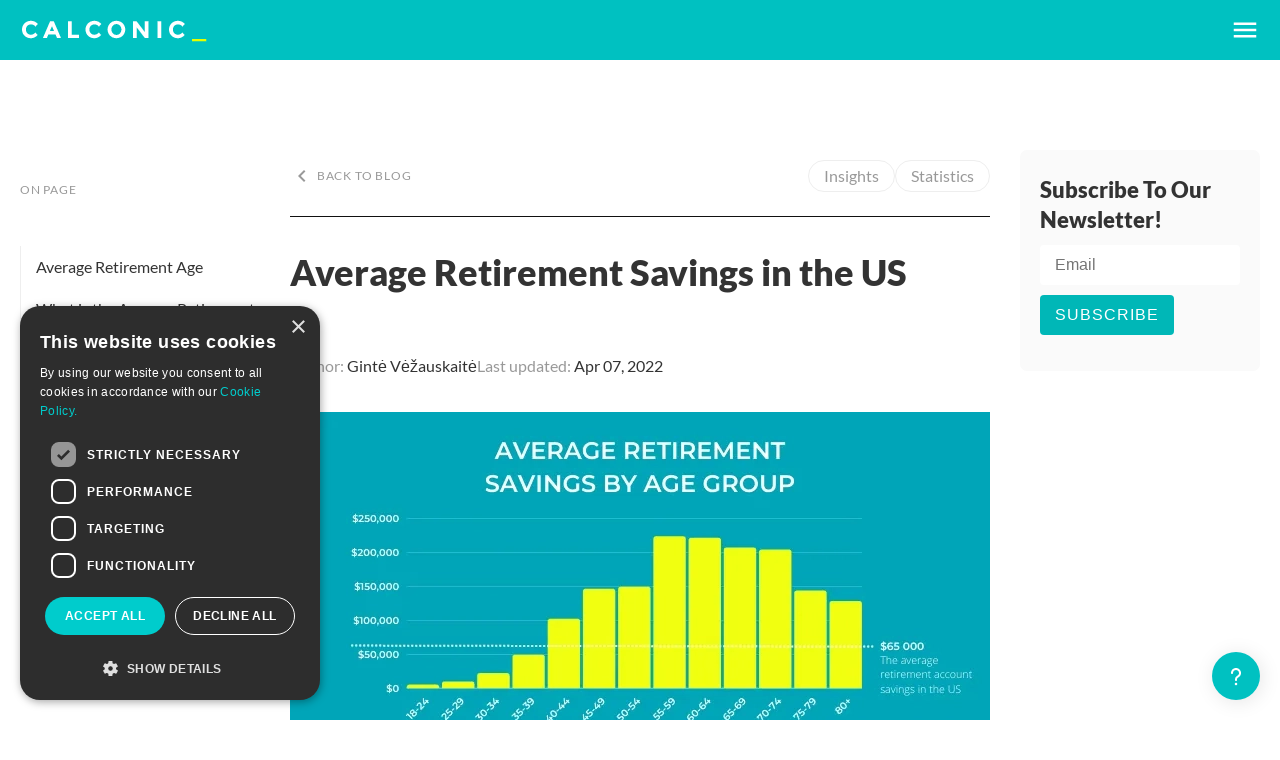

--- FILE ---
content_type: text/html;charset=UTF-8
request_url: https://www.calconic.com/blog/average-retirement-savings-in-the-us
body_size: 16821
content:
<!DOCTYPE html>
<html lang="en" prefix="og: http://ogp.me/ns#">
	<head>
					<meta charset="utf-8"/>
			<title>
									Average Retirement Savings in the US 2022
								| CALCONIC_</title>

			<meta http-equiv="X-UA-Compatible" content="IE=edge">
			<meta name="viewport" content="width=device-width, initial-scale=1">
			<meta name="google-site-verification" content="yLmzsAj4wti-Byxa3-jBzqwN0wt8NiFAb_pfmrXEX5Q"/>
					<meta name="generator" content="GravCMS" />
				<meta name="keywords" content="average retirement savings, average retirement savings by age, saving for retirement, retirement savings statistics, retirement savings in the US" />
	

	<meta name="description" content="Average Retirement Savings in the US 2022" />


<meta name="twitter:card" content="summary" />
<meta name="twitter:site" content="@CalconicApp" />
<meta name="twitter:creator" content="@CalconicApp" />

	<meta property="og:url" content="https://www.calconic.com/blog/average-retirement-savings-in-the-us" />

			<meta property="og:title" content="Average Retirement Savings in the US 2022" />
	
		<meta property="og:description" content="Find out how much retirement savings do you need" />
		
	<meta property="og:image" content="https://www.calconic.com/blog/average-retirement-savings-in-the-us/average-retirement-savings-statistics.webp">

			
			<script>
				(function (w, d, s, l, i) {
					w[l] = w[l] || [];
					w[l].push({'gtm.start': new Date().getTime(), event: 'gtm.js'});
					var f = d.getElementsByTagName(s)[0],
					j = d.createElement(s),
					dl = l != 'dataLayer' ? '&l=' + l : '';
					j.async = true;
					j.src = 'https://www.googletagmanager.com/gtm.js?id=' + i + dl;
					f.parentNode.insertBefore(j, f);
					})(window, document, 'script', 'dataLayer', 'GTM-MNPRDVK');
			</script>

			<script type="text/javascript" charset="UTF-8" src="//cdn.cookie-script.com/s/06888675eef7bfd4e6953c1b80f3c09f.js"></script>

			<link rel="icon" type="image/png" href="" />
			<link rel="apple-touch-icon" sizes="144x144" href="/user/themes/calconic/images/calconic-icon-sm.png">
			<link rel="canonical" href="https://www.calconic.com/blog/average-retirement-savings-in-the-us"/>
    		
			

			
																										
																		
							<link href="/assets/602fbf8ab5815ee1dea5cb2c851fdcfa.css" type="text/css" rel="stylesheet">

				<script inline>
// Mobile Navigation
(function () {
    const burger = document.querySelector(".mobile-menu-toggle");
    const menu = document.querySelector(".calconic-mobile-navbar");
    const burgerIcon = document.querySelector(".burger-menu");
  
    if (burger && menu && burgerIcon) {
      burger.addEventListener("click", () => {
        menu.classList.toggle("menu-active");
        burgerIcon.innerHTML = burgerIcon.innerHTML === "menu" ? "close" : "menu";
      });
    }
  })();
  
  // Image Zoom Functionality
  function zoom(event) {
    event.preventDefault();
  
    const modal = document.createElement("div");
    modal.classList.add("modal", "active");
  
    const close = document.createElement("div");
    close.classList.add("modal-close");
    close.addEventListener("click", () => modal.remove());
  
    const box = document.createElement("div");
    box.classList.add("modal-box-zoom");
  
    const inner = document.createElement("div");
    inner.classList.add("modal-inner");
  
    const img = event.target.querySelector("img") || event.target;
    const zoomImg = img.cloneNode(true);
  
    inner.append(zoomImg);
    box.append(inner);
    modal.append(close, box);
  
    document.body.prepend(modal);
  }
  
  // Attach Zoom Event Listener on Page Load
  window.addEventListener("load", () => {
    document.querySelectorAll(".zoom").forEach((item) => {
      item.addEventListener("click", zoom);
    });
  });
  
  // FAQ Widget
  (function () {
    const faqWidget = document.getElementById("faq-widget");
    const faqToggler = document.getElementById("faq-toggler");
    const faqPanel = document.getElementById("faq-panel");
  
    let isWidgetLoaded = false;
  
    function loadFaqWidget() {
      if (isWidgetLoaded) return;
  
      const scriptElement = document.createElement("script");
      scriptElement.type = "module";
      scriptElement.src = "/tools/fw/index.js";
      document.body.appendChild(scriptElement);
  
      const styleElement = document.createElement("link");
      styleElement.rel = "stylesheet";
      styleElement.href = "/tools/fw/index.css";
      document.body.appendChild(styleElement);
  
      isWidgetLoaded = true;
    }
  
    function toggleFaq() {
      if (faqPanel && faqToggler) {
        faqPanel.classList.toggle("faq-show");
        faqToggler.classList.toggle("faq-show");
      }
    }
  
    if (faqToggler) {
      faqToggler.addEventListener("mouseover", loadFaqWidget);
      faqToggler.addEventListener("click", toggleFaq);
    }
  })();
</script>

			
			<!-- <script>
				!window.cookieconsent ? window.cookieconsent = { initialise: function () {} } : void 0;
			</script> -->
			<script>
				(function (m, a, i, l, e, r) {
					m['MailerLiteObject'] = e;
					function f() {
					var c = {
					a: arguments,
					q: []
					};
					var r = this.push(c);
					return "number" != typeof r ? r : f.bind(c.q);
					}
					f.q = f.q || [];
					m[e] = m[e] || f.bind(f.q);
					m[e].q = m[e].q || f.q;
					r = a.createElement(i);
					var _ = a.getElementsByTagName(i)[0];
					r.async = 1;
					r.src = l + '?v' + (~~ (new Date().getTime() / 1000000));
					_.parentNode.insertBefore(r, _);
					})(window, document, 'script', 'https://static.mailerlite.com/js/universal.js', 'ml');

					var ml_account = ml('accounts', '846621', 'o6u5w9u3m1', 'load');
			</script>
			</head>

	<body>
					<nav class="calconic-navbar">
				<div class="calconic-logo">
					<a href="/">
						<img src="/user/themes/calconic/images/calconic-calculator-builder.png" alt="Calconic">
					</a>
				</div>

									<div class="calconic-navigation-content">
						

<ul>
                                            <li class="">
                <a id="nav-home" href="/">
                                        Home
                </a>
            </li>
                                        <li class="">
                <a id="nav-features" href="/features">
                                        Features
                </a>
            </li>
                                        <li class="">
                <a id="nav-templates" href="/calculator-widgets">
                                        Templates
                </a>
            </li>
                                        <li class="">
                <a id="nav-pricing" href="/pricing">
                                        Pricing
                </a>
            </li>
                                        <li class="dropdown has-children current">
                <a id="nav-resources" href="/blog">
                                                            Resources
                </a>
                <div class="dropdown-content">
                    <a id="nav-blog" href="/blog">Blog</a>
                    <a id="nav-knowledge" href="/knowledge">Knowledge Base</a>
                    <a id="nav-knowledge" href="/faq">FAQ</a>
                    <a id="nav-inspo" href="/inspo">Inspirations</a>
                </div>
                            </li>
                                        <li class="">
                <a id="nav-login" href="/login">
                                        Login
                </a>
            </li>
            
        </ul>



						<a id="nav-signup" href="https://app.calconic.com/signup" class="link-button-2">Sign up for free</a>
					</div>
				
									<div class="calconic-mobile-navbar">
						

<ul>
                                            <li class="">
                <a href="/">
                                        Home
                </a>
            </li>
                                        <li class="">
                <a href="/features">
                                        Features
                </a>
            </li>
                                        <li class="">
                <a href="/calculator-widgets">
                                        Templates
                </a>
            </li>
                                        <li class="">
                <a href="/pricing">
                                        Pricing
                </a>
            </li>
                                        <li class="dropdown has-children current">
                                <a href="#">Resources</a>
                <div class="dropdown-content">
                    <a href="/blog">Blog</a>
                    <a href="/knowledge">Knowledge Base</a>
                    <a href="/faq">FAQ</a>
                    <a href="/inspo">Inspirations</a>
                </div>
                            </li>
                                        <li class="">
                <a href="/login">
                                        Login
                </a>
            </li>
            
        
    <li>
        <a href="https://app.calconic.com/signup" class="link-button-2">sign up</a>
    </li>
</ul>


					</div>
				
				<div class="mobile-menu-toggle">
					<i class="burger-menu material-icons">menu</i>
				</div>
			</nav>
		
					<noscript>
				<iframe src="https://www.googletagmanager.com/ns.html?id=GTM-MNPRDVK" height="0" width="0" style="display:none;visibility:hidden"></iframe>
			</noscript>

			
<main class="blog pad-size-1 border article-layout">
      <!-- Article Navigation (TOC) -->
      <nav class="toc">
                  <h3 class="">On page</h3>
          
<ul>
<li><a href="#average">Average Retirement Age</a></li>
<li><a href="#what">What is the Average Retirement Savings by Age?</a></li>
<li><a href="#savings">Savings for Retirement</a></li>
</ul>
              </nav>

    <!-- Article Content -->
    <article class="content container blog__post">
      <header>
        <div class="flex center-v space-between">
          <a href="/blog" title="More Blog posts" class="text-uppercase back-to-list">
            <i class="material-icons v-m">keyboard_arrow_left</i>
            <span class="d-in v-m">Back to Blog</span>
          </a>
          <span class="tags">
        <a href="/blog/topic:Insights#top">Insights</a>
        <a href="/blog/topic:Statistics#top">Statistics</a>
    </span>
        </div>
        <h1>Average Retirement Savings in the US</h1>
        <p class="meta">
                      <span class="author">Author: <b>Gintė Vėžauskaitė</b></span>
                              <span class="updated">
              Last updated: <time datetime="1649329200">Apr 07, 2022</time>
          </span>
                </p>
      </header>

      <p><img loading="lazy" title="Average Retirement Savings in the US" alt="Average Retirement Savings in US 2022" src="/images/6/a/9/d/2/6a9d210b1690007892acb49ac892ca967122e510-average-retirement-savings-statistics.webp" /></p>
<p>There are many concerns among those who are putting their income into savings for retirement. The questions range from how much the average retirement savings should be, to how much the average retirement saving by age to better keep track of the amount. </p>
<p>The truth is that there is no exact science as to how much retirement savings you need. There are many variables that come into play. What is known are factors such as the average retirement age, how much savings by age is average, and how much the average person or couple has saved by the time they are ready to retire. </p>
<p><a id="average" class="scroll-to"></a></p>
<h2>Average Retirement Age</h2>
<p>Today, the average retirement age for men is 63 years old in the US. Women tend to retire earlier at the age of 60. This may reflect the age disparity in many couples where the men tend to be a few years older than their wives. Since couples tend to retire together, the man tends to be a few years older. </p>
<p><a id="what" class="scroll-to"></a></p>
<h2>What is the Average Retirement Savings by Age?</h2>
<p>As you can see with the graph, the average retirement savings by age group grows considerably from the 18 to 24 range which is next to nothing up to well over $200,000 for those ages 50 to 59. The savings are maintained over the $200,000 mark until the age of 75 when the decline begins. This decline is rather predictable given that the longer people are out of work, the lower the amount of savings will remain. </p>
<p>When all the age groups are added together, the <a href="https://www.zippia.com/advice/retirement-statistics/" title="retirement savings statistics">average retirement savings</a> for all those 18 and above is $65,000. The average is rather deceptive in the sense that people under the age of 40 have had less time to save for their retirement. In addition, those under the age of 40 are still paying for major expenses such as buying a home and raising their children. </p>
<p>Once the children are on their own and the house has been paid for, more of their income can be directed at their retirement. What is interesting is that most Americans believe they need roughly $1 million in savings to adequately retire. However, the average amount for most people who reach retirement is less than a quarter. </p>
<p><a id="savings" class="scroll-to"></a></p>
<h2>Savings for Retirement</h2>
<p>As the graph along with the data shows, savings for retirement starts off relatively small for the age group of 18 to 24. It rises considerably starting around the age of 30 before briefly leveling off around the age of 50. This may be the time of greatest expense for most people as they are still paying off their homes and sending the kids to college. </p>
<p>However, by the age of 55 it rises sharply again as more of the income can be directed at the retirement savings until it peaks around the age of 60. This means that the average retirement savings for those about to retire in the US is just over $233,494. By understanding the levels of the average retirement savings by age, a person can then better plan their finances to prepare for their future. </p>
<p>Using and intreactive <a href="https://www.calconic.com/calculator-widgets/retirement-calculator" title="Calculator for savings in retirement">retirement savings calculator</a> you can find out how much you would be able to save if you start saving at the current age. </p>


      
          </article>

    <!-- Related Articles -->
        <aside class="related">
    <div class="newsletter box bg-grey-1 mb-20">
      <h3>Subscribe to our newsletter!</h3>
      <style type="text/css">
  .ml-form-recaptcha {
    margin-bottom: 20px;
  }

  .ml-form-recaptcha.ml-error iframe {
    border: solid 1px #ff0000;
  }
  .ml-input-horizontal, .ml-button-horizontal {
    margin: 10px 0
  }
  .ml-block-form input,
  .ml-block-form button {
    display: flex;
    align-items: center;
    justify-content: center;
    min-height: 40px;
    padding: 5px 15px;
    border-radius: var(--c-radius-sm);
    border: none;c-primary-1
  }
  .ml-block-form button {
    background: var(--c-primary-1);
    color: #fff;
    letter-spacing: 1px;
    cursor: pointer;
  }
  .ml-block-form button:hover {
    background: var(--c-primary-1-hover);
  }
</style>
<div id="mlb2-1253204" class="ml-form-embedContainer ml-subscribe-form ml-subscribe-form-1253204">
  <div class="ml-form-align-center ">
    <div class="ml-form-embedWrapper embedForm">
      <div class="ml-form-embedBody ml-form-embedBodyHorizontal row-form">
        <div class="ml-form-embedContent" style="margin-bottom: 0px; "></div>
        <form class="ml-block-form" action="https://app.mailerlite.com/webforms/submit/c6x6h4" data-code="c6x6h4" method="post" target="_blank">
          <div class="ml-form-formContent horozintalForm">
            <div class="ml-form-horizontalRow">
              <div class="ml-input-horizontal">
                <div style="width: 100%;" class="horizontal-fields">
                  <div class="ml-field-group ml-field-email ml-validate-email ml-validate-required">
                    <input style="width: 100%;" type="email" class="form-control" data-inputmask="" name="fields[email]" value="" placeholder="Email">
                  </div>
                </div>
              </div>
              <div class="ml-button-horizontal">
                <button type="submit" class="primary ">SUBSCRIBE</button>
                <button disabled="disabled" style="display: none;" type="button" class="loading">
					        <div class="ml-form-embedSubmitLoad"><div></div><div></div><div></div><div></div></div>
					      </button>
              </div>
            </div>
          </div>
          <input type="hidden" name="ml-submit" value="1">
        </form>
      </div>
      <div class="ml-form-successBody row-success" style="display: none">
        <div class="ml-form-successContent">
          <h4>Thank you!</h4>
          <p style="text-align: center;">You have successfully joined our subscriber list.</p>
        </div>
      </div>
    </div>
  </div>
</div>
<script>
  function ml_webform_success_1253204() {
      var $ = ml_jQuery || jQuery;
      $('.ml-subscribe-form-1253204 .row-success').show();
      $('.ml-subscribe-form-1253204 .row-form').hide();
    }
</script>
<img src="https://track.mailerlite.com/webforms/o/1253204/c6x6h4?vaa4d608450783acdc64d5338ff94f6d5" width="1" height="1" style="max-width: 1px; max-height: 1px; visibility: hidden; padding: 0; margin: 0; display: block;" border="0">
<script src="https://static.mailerlite.com/js/w/webforms.min.js?vaa4d608450783acdc64d5338ff94f6d5" type="text/javascript"></script>    </div>
    <div class="box">
          </div>
    </aside>
      </main>
  <section>
    <div class="pad-size-4 border blog">
      <div class="container blog__post--related">
        <h2>Related posts</h2>
        


    
                                                                                                                                                                                              
<div class="related-content size-2">
      <div class="related-content__entry">
        
                                      <img title="Understanding Monthly Mortgage Costs in 2025" alt="Understanding Monthly Mortgage Costs" src="/images/4/5/a/8/e/45a8e121c3d8df103225ab62a63a9e5712f7ed38-mortgagecosts.webp">
          <h3>
            <a href="https://www.calconic.com/blog/average-mortgage-payment-by-age">
              Understanding Monthly Mortgage Costs in 2025
            </a>
          </h3>
          <p>
          What is the average mortgage payment in he US today? How the payment amounts vary depending on age and downpayment?
          </p>
        
      <a class="related-content__read-more" href="https://www.calconic.com/blog/average-mortgage-payment-by-age" title="Read more about Understanding Monthly Mortgage Costs in 2025">Continue Reading</a>
    </div>
      <div class="related-content__entry">
        
                                      <img loading="lazy" title="Average Hourly Wage in the US" alt="Average Hourly Wage in the US" src="/images/2/b/3/e/3/2b3e31459d48c2668fa50cfaa63587098efe1658-average-hourly-wage-in-us.webp">
          <h3>
            <a href="https://www.calconic.com/blog/average-hourly-wage-in-the-us">
              Average Hourly Wage in the US
            </a>
          </h3>
          <p>
          What is the average hourly wage in the US today? Latest data on the US market and current economy
          </p>
        
      <a class="related-content__read-more" href="https://www.calconic.com/blog/average-hourly-wage-in-the-us" title="Read more about Average Hourly Wage in the US">Continue Reading</a>
    </div>
  </div>
      </div>
    </div>
  </section>

  <a id="calconic-signup-cta" href="https://app.calconic.com/signup" title="Build your web calculator for free" target="_blank">
  <svg xmlns="http://www.w3.org/2000/svg" viewBox="0 0 92.26 107.89">
    <title>Build calculator for free!</title>
    <path d="M74.91,77.45a.52.52,0,0,0,.36.16.49.49,0,0,0,.34-.14c.39-.36.76-.73,1.14-1.11a.5.5,0,0,0,0-.71.49.49,0,0,0-.7,0q-.56.56-1.11,1.08A.5.5,0,0,0,74.91,77.45Z" fill="#9562c7"/>
    <path d="M80.53,70c-.69.92-1.42,1.81-2.17,2.66a.51.51,0,0,0,0,.71.5.5,0,0,0,.33.12.51.51,0,0,0,.37-.17c.76-.87,1.51-1.78,2.22-2.71a.51.51,0,0,0-.1-.7A.5.5,0,0,0,80.53,70Z" fill="#9562c7"/>
    <path d="M84.86,1.82l5.78,3.3a.5.5,0,0,0,.68-.19.5.5,0,0,0-.18-.68L83.81.07a.48.48,0,0,0-.48,0,.49.49,0,0,0-.26.4l-.7,8.41a.5.5,0,0,0,0,.27.51.51,0,0,0,.41.26A.5.5,0,0,0,83.37,9l.56-6.76C94.42,22,93.61,48.92,81.85,67.93a.5.5,0,0,0,.17.69.5.5,0,0,0,.26.08.52.52,0,0,0,.43-.24C94.62,49.19,95.46,22,84.86,1.82Z" fill="#9562c7"/>
    <path d="M4.32,94a1.1,1.1,0,0,0,0,.18c0,.06,0,.12,0,.19L1.5,89.44a.38.38,0,0,0-.11-.11.32.32,0,0,0-.16,0H.8L0,95.75H.74L1.33,91a.25.25,0,0,1,0-.08.28.28,0,0,1,0-.09v-.15l2.78,4.93a.3.3,0,0,0,.12.13.4.4,0,0,0,.17,0h.42l.79-6.45H4.89Z" fill="#9562c7"/>
    <path d="M12.74,94a4.47,4.47,0,0,0,.33-.91,4.42,4.42,0,0,0,.12-1A3.49,3.49,0,0,0,13,90.93a2.84,2.84,0,0,0-.51-.9,2.42,2.42,0,0,0-1.88-.8,3.2,3.2,0,0,0-1.35.28,3,3,0,0,0-1.07.78,3.8,3.8,0,0,0-.71,1.19A4.31,4.31,0,0,0,7.24,93a3.49,3.49,0,0,0,.18,1.14,2.38,2.38,0,0,0,.51.89,2.42,2.42,0,0,0,.81.59,2.59,2.59,0,0,0,1.07.21,3.46,3.46,0,0,0,.92-.13,3,3,0,0,0,.81-.36,2.83,2.83,0,0,0,.68-.57A3.52,3.52,0,0,0,12.74,94Zm-1.09.27a2.15,2.15,0,0,1-.77.61,2.24,2.24,0,0,1-1,.21A1.79,1.79,0,0,1,9.15,95a1.51,1.51,0,0,1-.57-.43,2.19,2.19,0,0,1-.36-.68A3,3,0,0,1,8.1,93a4.06,4.06,0,0,1,.18-1.25,2.73,2.73,0,0,1,.5-1,2,2,0,0,1,.76-.61,2.27,2.27,0,0,1,1-.22,1.8,1.8,0,0,1,.75.16,1.51,1.51,0,0,1,.57.43,2.19,2.19,0,0,1,.36.68,3,3,0,0,1,.12.89,4.39,4.39,0,0,1-.17,1.25A3,3,0,0,1,11.65,94.29Z" fill="#9562c7"/>
    <path d="M21.12,95.57a3,3,0,0,0,1-.72l-.29-.36a.1.1,0,0,0-.05,0l-.06,0a.24.24,0,0,0-.12,0l-.15.13-.22.16a2,2,0,0,1-.3.16l-.4.12a2.73,2.73,0,0,1-.53,0,1.63,1.63,0,0,1-.7-.15,1.53,1.53,0,0,1-.55-.43,1.8,1.8,0,0,1-.36-.67,2.75,2.75,0,0,1-.13-.9,3.75,3.75,0,0,1,.19-1.24,2.94,2.94,0,0,1,.52-.94A2.29,2.29,0,0,1,20.71,90a1.83,1.83,0,0,1,.63.09,1.65,1.65,0,0,1,.4.2,1.46,1.46,0,0,1,.25.19.26.26,0,0,0,.17.09.2.2,0,0,0,.11,0,.27.27,0,0,0,.08-.07l.29-.35a2.32,2.32,0,0,0-.35-.35,1.62,1.62,0,0,0-.41-.27,2.18,2.18,0,0,0-.51-.17,3,3,0,0,0-.62-.06,3.11,3.11,0,0,0-1.33.28,3.15,3.15,0,0,0-1.07.77,3.62,3.62,0,0,0-.72,1.2A4.26,4.26,0,0,0,17.37,93a3.39,3.39,0,0,0,.17,1.13A2.63,2.63,0,0,0,18,95a2.13,2.13,0,0,0,.78.57,2.43,2.43,0,0,0,1,.21A3.06,3.06,0,0,0,21.12,95.57Z" fill="#9562c7"/>
    <path d="M27.87,92.17a2.05,2.05,0,0,0,.33-.6,2.19,2.19,0,0,0,.12-.73,1.66,1.66,0,0,0-.12-.64,1.22,1.22,0,0,0-.36-.48,1.64,1.64,0,0,0-.62-.31,3.38,3.38,0,0,0-.89-.11h-1.7l-.79,6.45h.84l.33-2.7h.6a.49.49,0,0,1,.24,0,.31.31,0,0,1,.13.16l1.22,2.32a.32.32,0,0,0,.31.18h.75l-1.39-2.57a.64.64,0,0,0-.24-.27,2.44,2.44,0,0,0,.7-.28A2.19,2.19,0,0,0,27.87,92.17Zm-1.28.15a1.8,1.8,0,0,1-.68.11h-.82L25.4,90h.85a1.4,1.4,0,0,1,.92.26.91.91,0,0,1,.31.75,1.63,1.63,0,0,1-.1.59,1.31,1.31,0,0,1-.3.46A1.35,1.35,0,0,1,26.59,92.32Z" fill="#9562c7"/>
    <polygon points="30.03 95.75 33.71 95.75 33.79 95.07 30.96 95.07 31.24 92.83 33.52 92.83 33.6 92.16 31.32 92.16 31.59 89.99 34.41 89.99 34.5 89.3 30.83 89.3 30.03 95.75" fill="#9562c7"/>
    <path d="M40.54,90.07a2.52,2.52,0,0,0-.82-.57,2.79,2.79,0,0,0-1.07-.2H36.43l-.8,6.45h2.23a3.39,3.39,0,0,0,1.35-.27,2.93,2.93,0,0,0,1.06-.75,3.31,3.31,0,0,0,.7-1.16,4.22,4.22,0,0,0,.26-1.5A3.37,3.37,0,0,0,41.05,91,2.64,2.64,0,0,0,40.54,90.07Zm-.35,3.27a2.9,2.9,0,0,1-.5.94,2.23,2.23,0,0,1-.77.59,2.38,2.38,0,0,1-1,.2H36.56L37.19,90h1.38a1.79,1.79,0,0,1,.75.15,1.69,1.69,0,0,1,.57.42,1.89,1.89,0,0,1,.35.66,3,3,0,0,1,.12.88A4,4,0,0,1,40.19,93.34Z" fill="#9562c7"/>
    <polygon points="43.75 95.75 44.54 89.3 43.7 89.3 42.91 95.75 43.75 95.75" fill="#9562c7"/>
    <polygon points="46.3 90.01 48.21 90.01 47.51 95.75 48.35 95.75 49.05 90.01 50.95 90.01 51.04 89.3 46.39 89.3 46.3 90.01" fill="#9562c7"/>
    <path d="M59.13,89.46a2,2,0,0,0-.5-.17,3.06,3.06,0,0,0-.63-.06,3.1,3.1,0,0,0-1.32.28,3.29,3.29,0,0,0-1.08.77,3.78,3.78,0,0,0-.71,1.2A4.26,4.26,0,0,0,54.62,93a3.67,3.67,0,0,0,.17,1.13,2.84,2.84,0,0,0,.49.89,2.13,2.13,0,0,0,.78.57,2.43,2.43,0,0,0,1,.21,2.84,2.84,0,0,0,2.26-1l-.29-.36a.1.1,0,0,0-.05,0l-.07,0a.21.21,0,0,0-.11,0l-.15.13-.22.16a2,2,0,0,1-.3.16l-.4.12a2.81,2.81,0,0,1-.53,0,1.63,1.63,0,0,1-.7-.15,1.53,1.53,0,0,1-.55-.43,2,2,0,0,1-.37-.67,3,3,0,0,1-.13-.9,3.75,3.75,0,0,1,.2-1.24,2.76,2.76,0,0,1,.52-.94,2.22,2.22,0,0,1,.79-.6A2.29,2.29,0,0,1,58,90a1.89,1.89,0,0,1,.64.09,1.86,1.86,0,0,1,.4.2,2,2,0,0,1,.25.19.24.24,0,0,0,.17.09.2.2,0,0,0,.11,0,.27.27,0,0,0,.08-.07l.29-.35a2.89,2.89,0,0,0-.35-.35A1.51,1.51,0,0,0,59.13,89.46Z" fill="#9562c7"/>
    <path d="M63.72,89.3l-3.16,6.45h.65a.33.33,0,0,0,.19-.06.31.31,0,0,0,.12-.14L62.26,94h2.63l.35,1.58a.23.23,0,0,0,.09.14.24.24,0,0,0,.17.06h.65L64.57,89.3Zm-1.18,4.06L63.8,90.7c0-.08.08-.17.12-.27s.09-.21.13-.32a3.06,3.06,0,0,0,0,.32l.06.26.59,2.67Z" fill="#9562c7"/>
    <path d="M71.9,92.17a1.85,1.85,0,0,0,.33-.6,2.19,2.19,0,0,0,.12-.73,1.66,1.66,0,0,0-.12-.64,1.22,1.22,0,0,0-.36-.48,1.64,1.64,0,0,0-.62-.31,3.33,3.33,0,0,0-.89-.11h-1.7l-.79,6.45h.84l.33-2.7h.6a.49.49,0,0,1,.24,0,.38.38,0,0,1,.14.16l1.21,2.32a.33.33,0,0,0,.32.18h.74L70.9,93.18a.64.64,0,0,0-.24-.27,2.51,2.51,0,0,0,.71-.28A2.34,2.34,0,0,0,71.9,92.17Zm-1.28.15a1.8,1.8,0,0,1-.68.11h-.82L69.43,90h.85a1.45,1.45,0,0,1,.93.26.93.93,0,0,1,.3.75,1.63,1.63,0,0,1-.1.59,1.08,1.08,0,0,1-.3.46A1.35,1.35,0,0,1,70.62,92.32Z" fill="#9562c7"/>
    <path d="M79,90.07a2.37,2.37,0,0,0-.81-.57,2.85,2.85,0,0,0-1.08-.2H74.86l-.8,6.45h2.23a3.32,3.32,0,0,0,1.35-.27,3,3,0,0,0,1.07-.75,3.63,3.63,0,0,0,.7-1.16,4.22,4.22,0,0,0,.25-1.5A3.37,3.37,0,0,0,79.48,91,2.64,2.64,0,0,0,79,90.07Zm-.35,3.27a2.72,2.72,0,0,1-.5.94,2.3,2.3,0,0,1-.76.59,2.47,2.47,0,0,1-1,.2H75L75.63,90H77a1.79,1.79,0,0,1,.75.15,1.6,1.6,0,0,1,.57.42,1.89,1.89,0,0,1,.35.66,2.71,2.71,0,0,1,.13.88A4,4,0,0,1,78.62,93.34Z" fill="#9562c7"/>
    <path d="M4.1,103a1.87,1.87,0,0,0,.34-.6,2.19,2.19,0,0,0,.11-.73,1.66,1.66,0,0,0-.12-.64,1.22,1.22,0,0,0-.36-.48,1.57,1.57,0,0,0-.62-.31,3.33,3.33,0,0,0-.89-.11H.86l-.78,6.45H.91l.34-2.7h.59a.49.49,0,0,1,.24,0,.38.38,0,0,1,.14.16l1.21,2.32a.34.34,0,0,0,.32.18H4.5L3.1,104a.73.73,0,0,0-.23-.26,2.93,2.93,0,0,0,.7-.28A2.14,2.14,0,0,0,4.1,103Zm-1.28.15a1.75,1.75,0,0,1-.67.11H1.32l.31-2.47h.85a1.43,1.43,0,0,1,.93.26.94.94,0,0,1,.31.75,1.87,1.87,0,0,1-.1.59,1.21,1.21,0,0,1-.31.46A1.27,1.27,0,0,1,2.82,103.12Z" fill="#9562c7"/>
    <polygon points="6.27 106.55 9.94 106.55 10.03 105.87 7.2 105.87 7.47 103.62 9.75 103.62 9.84 102.96 7.55 102.96 7.82 100.79 10.64 100.79 10.73 100.1 7.06 100.1 6.27 106.55" fill="#9562c7"/>
    <path d="M17.05,100.83a2.42,2.42,0,0,0-.81-.59,2.62,2.62,0,0,0-1.07-.21,3.16,3.16,0,0,0-1.34.28,3,3,0,0,0-1.07.78,3.62,3.62,0,0,0-.71,1.19,4.31,4.31,0,0,0-.26,1.51,3.49,3.49,0,0,0,.18,1.14,2.69,2.69,0,0,0,.51.89,2.42,2.42,0,0,0,1.88.8,4.55,4.55,0,0,0,.53,0,3.89,3.89,0,0,0,.49-.12l.89,1.23a.43.43,0,0,0,.2.15.76.76,0,0,0,.27,0h.68l-1.3-1.77a3.32,3.32,0,0,0,.67-.57,3.82,3.82,0,0,0,.51-.75,4.38,4.38,0,0,0,.33-.9,4.93,4.93,0,0,0,.11-1,3.49,3.49,0,0,0-.18-1.14A2.66,2.66,0,0,0,17.05,100.83Zm-.35,3.31a2.77,2.77,0,0,1-.5,1,2.12,2.12,0,0,1-.76.61,2.31,2.31,0,0,1-1,.21,1.79,1.79,0,0,1-.75-.15,1.48,1.48,0,0,1-.56-.43,1.84,1.84,0,0,1-.36-.68,2.67,2.67,0,0,1-.13-.88,4.06,4.06,0,0,1,.18-1.25,2.91,2.91,0,0,1,.5-1,2.07,2.07,0,0,1,.77-.61,2.23,2.23,0,0,1,1-.22,1.88,1.88,0,0,1,.76.16,1.48,1.48,0,0,1,.56.43,1.84,1.84,0,0,1,.36.68,2.73,2.73,0,0,1,.13.89A4.06,4.06,0,0,1,16.7,104.14Z" fill="#9562c7"/>
    <path d="M23.51,104a3,3,0,0,1-.19.75,1.94,1.94,0,0,1-.38.58,1.46,1.46,0,0,1-.53.39,1.59,1.59,0,0,1-.66.14,1.41,1.41,0,0,1-.57-.11,1.12,1.12,0,0,1-.42-.32,1.24,1.24,0,0,1-.26-.48,2,2,0,0,1-.09-.61c0-.06,0-.11,0-.17a1.1,1.1,0,0,1,0-.18l.48-3.92h-.84L19.6,104a2.93,2.93,0,0,0,0,.41,2.75,2.75,0,0,0,.14.88,1.84,1.84,0,0,0,.41.69,1.76,1.76,0,0,0,.65.45,2.28,2.28,0,0,0,.89.17,2.61,2.61,0,0,0,1-.2,2.69,2.69,0,0,0,.82-.55,3,3,0,0,0,.57-.82,3.5,3.5,0,0,0,.29-1l.48-3.93H24Z" fill="#9562c7"/>
    <polygon points="26.45 106.55 27.3 106.55 28.09 100.1 27.24 100.1 26.45 106.55" fill="#9562c7"/>
    <path d="M33.84,103a1.87,1.87,0,0,0,.34-.6,2.19,2.19,0,0,0,.12-.73,1.66,1.66,0,0,0-.12-.64,1.15,1.15,0,0,0-.37-.48,1.57,1.57,0,0,0-.62-.31,3.25,3.25,0,0,0-.88-.11h-1.7l-.79,6.45h.84l.33-2.7h.59a.51.51,0,0,1,.25,0,.36.36,0,0,1,.13.16l1.22,2.32a.32.32,0,0,0,.31.18h.75L32.85,104a.67.67,0,0,0-.24-.26,2.77,2.77,0,0,0,.7-.28A2,2,0,0,0,33.84,103Zm-1.27.15a1.8,1.8,0,0,1-.68.11h-.82l.3-2.47h.86a1.4,1.4,0,0,1,.92.26.91.91,0,0,1,.31.75,1.63,1.63,0,0,1-.1.59,1.31,1.31,0,0,1-.3.46A1.35,1.35,0,0,1,32.57,103.12Z" fill="#9562c7"/>
    <polygon points="36.01 106.55 39.69 106.55 39.77 105.87 36.94 105.87 37.22 103.62 39.5 103.62 39.58 102.96 37.3 102.96 37.57 100.79 40.39 100.79 40.47 100.1 36.81 100.1 36.01 106.55" fill="#9562c7"/>
    <path d="M46.51,100.87a2.37,2.37,0,0,0-.81-.57,2.83,2.83,0,0,0-1.07-.2H42.41l-.8,6.45h2.23a3.31,3.31,0,0,0,1.34-.27,2.88,2.88,0,0,0,1.07-.75,3.46,3.46,0,0,0,.7-1.16,4.22,4.22,0,0,0,.26-1.5,3.37,3.37,0,0,0-.18-1.12A2.5,2.5,0,0,0,46.51,100.87Zm-.34,3.27a2.9,2.9,0,0,1-.5.94,2.23,2.23,0,0,1-.77.59,2.38,2.38,0,0,1-1,.2H42.54l.63-5.09h1.38a1.79,1.79,0,0,1,.75.15,1.56,1.56,0,0,1,.56.42,1.75,1.75,0,0,1,.36.66,3,3,0,0,1,.12.88A4.34,4.34,0,0,1,46.17,104.14Z" fill="#9562c7"/>
    <path d="M6.75,9.41l.22,0a8.22,8.22,0,0,1,1,0,3.91,3.91,0,0,1,2.29.86A2.44,2.44,0,0,1,11,12.16a3.55,3.55,0,0,1-.77,1.62,10.52,10.52,0,0,1-1.63,1.85,6.08,6.08,0,0,1-1.25,1,7.79,7.79,0,0,0,.83.31,3.33,3.33,0,0,1,2.29,2.42A4.29,4.29,0,0,1,10,21.9l-.33.49a6.11,6.11,0,0,1-.4.67,9.82,9.82,0,0,1-.66.93,6.18,6.18,0,0,1-4,1.7A3.13,3.13,0,0,1,3,25.34c-.36-.24-.64-.44-.85-.6a2,2,0,0,1-.46-.48c-.21-.32-.12-.6.26-.84.15-.09.46.11.93.57a2.58,2.58,0,0,0,2.55.38A6,6,0,0,0,8.34,22.3a4,4,0,0,0,.76-2c.08-.75,0-1.23-.24-1.45q-1.23-1.7-3.82-1c-.3,0-.72.13-1.28.26a.63.63,0,0,0-.43.38c-.08.19-.42,1.12-1,2.79A7.58,7.58,0,0,1,1.1,24C1,24,.75,23.88.48,23.51a1.16,1.16,0,0,1,0-1.3,3.74,3.74,0,0,0,.35-.94c.19-.58.74-2,1.66-4.27s1.6-3.91,2-4.91.58-1.52.44-1.56a.68.68,0,0,0-.07-.2c0-.09-.06-.15,0-.2s.2-.22.61-.39a1.83,1.83,0,0,1,.9-.22C6.61,9.52,6.75,9.48,6.75,9.41Zm-.42,1.93A1,1,0,0,1,6,12l-.2.39a6.27,6.27,0,0,1-.37.9A19.68,19.68,0,0,0,4,16.84a12.54,12.54,0,0,0,2-.44A4.87,4.87,0,0,0,7,15.74a13.94,13.94,0,0,0,1.12-1.28,10.22,10.22,0,0,0,1.12-1.62,3.09,3.09,0,0,0,.54-1.18A.72.72,0,0,0,9.5,11a1.67,1.67,0,0,0-1.15-.35,4.15,4.15,0,0,0-1.42.13Q6.33,11,6.33,11.34Z" fill="#9562c7"/>
    <path d="M16.74,22V21.6a1.46,1.46,0,0,1-.48.59,3.7,3.7,0,0,1-1,.75,2.72,2.72,0,0,1-1.21.5,1.12,1.12,0,0,1-.88-.48,1.51,1.51,0,0,1-.5-1.61,9.58,9.58,0,0,1,.94-3.47,19.6,19.6,0,0,1,1-1.85c.47-.16.74,0,.81.44.18.28,0,1-.59,2.05-.88,2.08-1.08,3.22-.6,3.41a.79.79,0,0,0,.7,0A3.25,3.25,0,0,0,16.05,21a7,7,0,0,0,1.1-1.82,6.3,6.3,0,0,0,.49-1.82.73.73,0,0,1,.38-.84.52.52,0,0,1,.23-.21c.09-.05.16-.05.21,0l.35,0s.09,0,.13.13a.46.46,0,0,0,.13.18q.51.42-.48,2.7a6.18,6.18,0,0,0-.72,2.29,1.71,1.71,0,0,0,.63,1.37.81.81,0,0,1,.29.81.6.6,0,0,1-.49.41.91.91,0,0,1-.72-.12,3.15,3.15,0,0,1-.8-1.5A2,2,0,0,1,16.74,22Z" fill="#9562c7"/>
    <path d="M20.83,22l.09-.46a2.73,2.73,0,0,1,.18-.73,29.74,29.74,0,0,0,1-3.1c0-.18.12-.27.36-.29a.48.48,0,0,1,.39,0,1.31,1.31,0,0,1,.35.43c.22.22.21.62-.05,1.19a5.77,5.77,0,0,0-.47,1.32,8,8,0,0,0-.5,1.38,3.51,3.51,0,0,1-.3.88,2.6,2.6,0,0,1-.36,1.06c-.11.1-.27,0-.48-.19a1.24,1.24,0,0,1-.37-.78A1.15,1.15,0,0,1,20.83,22Zm2.91-9.68q.51-.36,1,.42a1.17,1.17,0,0,1,.11.69,2.58,2.58,0,0,1-.49.76c-.39.53-.79.62-1.18.28a.72.72,0,0,1-.29-.55c0-.22,0-.33,0-.35s.26-.14.41-.38a1.11,1.11,0,0,0,.22-.6A.23.23,0,0,1,23.74,12.27Z" fill="#9562c7"/>
    <path d="M26.72,16.69l.22-.84a32.49,32.49,0,0,0,1.24-3.06,18.8,18.8,0,0,0,.88-2.7c0-.2.11-.31.35-.31a.49.49,0,0,1,.35-.11l.35.35a.78.78,0,0,1,.24.6,2.79,2.79,0,0,1,0,.49c0,.08,0,.16,0,.22a2,2,0,0,1-.11.3L30,12c0,.1-.13.29-.26.56s-.24.51-.32.7-.17.39-.27.6-.19.38-.25.51a1,1,0,0,0-.08.23.63.63,0,0,1,0,.14,1.91,1.91,0,0,1-.1.27c0,.11-.1.24-.17.4a13.51,13.51,0,0,0-.88,2.15.46.46,0,0,1-.11.32c-.08,0-.11.05-.11.17v.07a5.38,5.38,0,0,1-.35,1.16,22.32,22.32,0,0,0-.95,3.8,5.54,5.54,0,0,1,0,.76.41.41,0,0,1-.19.24c-.43.12-.72-.06-.87-.53a3.93,3.93,0,0,1,0-1.93,3.22,3.22,0,0,0,.25-.93,9.19,9.19,0,0,1,.45-1.5c.25-.73.42-1.17.49-1.31s.22-.16.22-.49A.84.84,0,0,1,26.72,16.69Z" fill="#9562c7"/>
    <path d="M34.86,24.48c-.36.09-.61-.07-.74-.49a4.87,4.87,0,0,1-.29-2.17l0-.47L33,22a4.14,4.14,0,0,1-2.67,1.23c-1.24-.22-1.59-1.2-1-2.95a6.41,6.41,0,0,1,1.28-2.27c.95-1.42,2-1.78,3.21-1.1a1.35,1.35,0,0,0,.7.22c.1,0,.21-.28.33-.77a29.43,29.43,0,0,1,2.09-5.69c.24-.52.49-.76.75-.73s.57.22.75.66a.77.77,0,0,1-.07.73A23.46,23.46,0,0,0,37,14.6c-.55,1.5-1,2.67-1.18,3.53a16.84,16.84,0,0,0-.51,3.09,9.37,9.37,0,0,0,0,2.35,1.31,1.31,0,0,1,.06.7C35.26,24.38,35.11,24.45,34.86,24.48ZM31.15,22A5.41,5.41,0,0,0,33,20.89a2.12,2.12,0,0,0,.27-.2,1.27,1.27,0,0,0,.26-.24l.2-.25a1.94,1.94,0,0,0,.2-.3A1.41,1.41,0,0,0,33.7,18a.84.84,0,0,0-.72-.15,1.62,1.62,0,0,0-.93.48,5.88,5.88,0,0,0-1.76,3.3C30.23,22,30.51,22.17,31.15,22Z" fill="#9562c7"/>
    <path d="M49.64,15.81a1,1,0,0,1,.32.13,1.1,1.1,0,0,1,.35.82,4.68,4.68,0,0,1-.53,1.29,5.06,5.06,0,0,1-.7,1.52c-.49,1.12-.93,2.06-1.31,2.84s-.67,1.39-.85,1.85a32.39,32.39,0,0,1-2,2.92A5.77,5.77,0,0,1,43,28.47a2.73,2.73,0,0,1-1.67-.12c-.63-.22-1-.51-1.06-.88a.46.46,0,0,1,.19-.42c.16-.13.28-.13.39,0,1.17.79,2.33.41,3.47-1.16.75-1.24,1.29-2.15,1.61-2.75a1.7,1.7,0,0,1-.84-.77,1.55,1.55,0,0,1-.33-.93V21.2c-.16,0-.28-.38-.36-1.15a10.61,10.61,0,0,1-.07-1.76c0-.41.09-1.09.15-2.06a.68.68,0,0,1,.24-.66c.53-.22.84,0,.92.81a9.14,9.14,0,0,1,0,1.67c-.14,2.29.11,3.68.77,4.16.3-.69.51-1.15.63-1.39a3.51,3.51,0,0,0,.21-.49.84.84,0,0,1,.11-.28l.44-.87c.38-1.1.62-1.73.7-1.88s.16-.29.21-.4.09-.2.12-.25l.11-.21c.05-.08.08-.15.11-.19l.11-.13a.49.49,0,0,1,.2-.16A.58.58,0,0,1,49.64,15.81Z" fill="#9562c7"/>
    <path d="M52.06,18.78a5.68,5.68,0,0,1,3.43-2.9,1.83,1.83,0,0,1,.67-.11,1,1,0,0,1,.52.35,1.81,1.81,0,0,1,.74.53,1.8,1.8,0,0,1,.29.9,5.35,5.35,0,0,1-1.14,3.61,6.28,6.28,0,0,1-1,1.11,8.67,8.67,0,0,1-1.16.82,3.57,3.57,0,0,1-1.72.64,1.42,1.42,0,0,1-.86-.42,1.93,1.93,0,0,1-.7-1.63l0-.5c-.07-.07-.09-.13,0-.18l.08-.09c.08,0,.11-.07.08-.21a1.84,1.84,0,0,1,.18-.81A5.74,5.74,0,0,1,52.06,18.78Zm4.25.15a3,3,0,0,0,.12-.95c0-.41-.07-.64-.19-.7-.41-.23-.89-.12-1.45.33A9.74,9.74,0,0,0,52.61,21c-.31.73-.29,1.24.07,1.54s1.16,0,2.17-1.1A7.76,7.76,0,0,0,56.31,18.93Z" fill="#9562c7"/>
    <path d="M63.54,22V21.6a1.38,1.38,0,0,1-.48.59,3.66,3.66,0,0,1-1,.75,2.81,2.81,0,0,1-1.21.5A1.09,1.09,0,0,1,60,23a1.51,1.51,0,0,1-.51-1.61,9.62,9.62,0,0,1,.95-3.47,20.29,20.29,0,0,1,1-1.85c.47-.16.74,0,.81.44.18.28,0,1-.59,2.05-.88,2.08-1.08,3.22-.59,3.41a.77.77,0,0,0,.69,0A3.25,3.25,0,0,0,62.85,21,6.5,6.5,0,0,0,64,19.13a6.35,6.35,0,0,0,.5-1.82.72.72,0,0,1,.37-.84.66.66,0,0,1,.23-.21c.1-.05.17-.05.21,0l.35,0s.09,0,.13.13a.47.47,0,0,0,.14.18c.33.28.17,1.18-.49,2.7a5.94,5.94,0,0,0-.71,2.29,1.7,1.7,0,0,0,.62,1.37.81.81,0,0,1,.29.81.6.6,0,0,1-.48.41.93.93,0,0,1-.73-.12,3.14,3.14,0,0,1-.79-1.5A1.83,1.83,0,0,1,63.54,22Z" fill="#9562c7"/>
    <path d="M68.92,23.33c-.16.21-.29.31-.41.31s-.29-.11-.53-.35A1,1,0,0,1,67.7,23a9.14,9.14,0,0,1,.44-2.75,11.82,11.82,0,0,1,.77-2.31,14.55,14.55,0,0,1,1.14-2.4.59.59,0,0,1,.86.09c.15.12.18.32.09.59a15.72,15.72,0,0,1-.72,1.75,5,5,0,0,0-.47,1.18A.45.45,0,0,0,70,19a4.81,4.81,0,0,1,1.17-1.14A10.93,10.93,0,0,1,72.36,17l.52-.23.32-.13a1.79,1.79,0,0,1,1-.18.76.76,0,0,1,.67.4c0,.15.09.26.27.35l.11.13c0,.13-.2.21-.58.23a4.09,4.09,0,0,0-1.27.34,2,2,0,0,1-.37.21l-.37.21-.34.2a3.6,3.6,0,0,0-.36.22l-.32.22-.34.24-.32.24a6.09,6.09,0,0,0-1.28,1.59,2.05,2.05,0,0,0-.32.8,4.63,4.63,0,0,0-.16.8A1.84,1.84,0,0,1,68.92,23.33Z" fill="#9562c7"/>
    <path d="M6.54,42.58c-.14.21-.28.31-.43.31s-.22,0-.22.13-.08.15-.25,0-.26-.21-.28-.31a.48.48,0,0,1,0-.29,3,3,0,0,1,.12-.37c.36-1.16.19-1.59-.51-1.3q-1.83,1-2.71,4.44a2.34,2.34,0,0,0-.11.94c.05.21.08.33.11.34a2.23,2.23,0,0,0,.84,0,2.7,2.7,0,0,0,1-.3A6.74,6.74,0,0,0,5,45.66q.45-.33.66-.51A2.16,2.16,0,0,1,6,44.89c.13-.2.24-.31.34-.33l.36,0c.35.12.54.24.55.37s0,.06-.09.09l-.11.11c.06.12-.2.44-.77,1s-.94.79-1.1.79S5,46.92,5,47s-.22.2-.67.41a5.52,5.52,0,0,1-1.09.41,2,2,0,0,1-1.66-.33A1.8,1.8,0,0,1,.88,46a5.65,5.65,0,0,1,.43-2.4A8.47,8.47,0,0,1,2.78,41,5.13,5.13,0,0,1,4.24,39.6a2.81,2.81,0,0,1,1.08-.21,2.41,2.41,0,0,1,.78.33c.26.16.39.32.39.49l.11.11c.13,0,.23.19.31.59a1.52,1.52,0,0,1-.07,1A2,2,0,0,1,6.54,42.58Z" fill="#9562c7"/>
    <path d="M8.8,47a.38.38,0,0,1-.14-.28.45.45,0,0,0-.11-.28c-.25-.25.14-1.32,1.18-3.23a2.86,2.86,0,0,0,.34-.46,2.05,2.05,0,0,1,.28-.38.21.21,0,0,1,.07-.16.19.19,0,0,1,.15-.08V42c0-.13.24-.46.73-1,1.29-1.35,2.28-1.74,3-1.19.09.12.69.68,1.82,1.67l-.39,1.1A3,3,0,0,0,16,45.29a1.26,1.26,0,0,0,.44.46,1.41,1.41,0,0,0,.66.26c.33.06.49.23.49.51a.47.47,0,0,1-.4.51c-1,.13-1.82-.47-2.51-1.81a2.26,2.26,0,0,1-.39-1,6.55,6.55,0,0,1-.71.84C11.52,47.17,10,47.9,9,47.27A1.57,1.57,0,0,0,8.8,47Zm5.71-5.2c-.27-.59-.56-.88-.88-.88s-.82.39-1.48,1.16a14.18,14.18,0,0,0-1.8,2.71L9.8,46c0,.16.19.15.56,0a4.59,4.59,0,0,0,.94-.58A15.93,15.93,0,0,0,14,42.58Z" fill="#9562c7"/>
    <path d="M20.42,40.69l.23-.84q.34-.68,1.23-3.06a18.8,18.8,0,0,0,.88-2.7c0-.2.11-.31.35-.31a.49.49,0,0,1,.35-.11l.35.35a.79.79,0,0,1,.25.6,2.48,2.48,0,0,1,0,.49c0,.08,0,.16,0,.22a2,2,0,0,1-.11.3l-.15.35-.27.56c-.13.28-.24.51-.32.7s-.17.39-.27.6-.19.38-.25.51a1,1,0,0,0-.08.23.33.33,0,0,1,0,.14,1.91,1.91,0,0,1-.1.27c0,.11-.1.24-.17.4a13.51,13.51,0,0,0-.88,2.15.46.46,0,0,1-.11.32c-.07,0-.11,0-.11.17v.07a5.38,5.38,0,0,1-.35,1.16,23.46,23.46,0,0,0-1,3.8,5.54,5.54,0,0,1,0,.76.37.37,0,0,1-.19.24c-.42.12-.71-.06-.87-.53a3.93,3.93,0,0,1,0-1.93,2.92,2.92,0,0,0,.25-.93,9.19,9.19,0,0,1,.45-1.5c.25-.73.42-1.17.49-1.31s.22-.16.22-.49A.84.84,0,0,1,20.42,40.69Z" fill="#9562c7"/>
    <path d="M28.66,42.58c-.14.21-.28.31-.43.31s-.21,0-.21.13-.09.15-.26,0-.26-.21-.28-.31a.48.48,0,0,1,0-.29,3,3,0,0,1,.12-.37c.36-1.16.19-1.59-.51-1.3q-1.83,1-2.71,4.44a2.34,2.34,0,0,0-.11.94,1.07,1.07,0,0,0,.11.34,2.23,2.23,0,0,0,.84,0,2.7,2.7,0,0,0,1-.3,6.74,6.74,0,0,0,.91-.59q.45-.33.66-.51a2.16,2.16,0,0,1,.36-.26c.13-.2.24-.31.34-.33l.36,0c.35.12.54.24.55.37s0,.06-.09.09l-.11.11c.06.12-.2.44-.77,1s-.94.79-1.1.79-.24.05-.24.13-.22.2-.67.41a5.52,5.52,0,0,1-1.09.41,2,2,0,0,1-1.66-.33A1.8,1.8,0,0,1,23,46a5.65,5.65,0,0,1,.43-2.4A8.47,8.47,0,0,1,24.9,41a5.13,5.13,0,0,1,1.46-1.37,2.81,2.81,0,0,1,1.08-.21,2.41,2.41,0,0,1,.78.33c.26.16.39.32.39.49l.11.11c.13,0,.23.19.31.59a1.52,1.52,0,0,1-.07,1A2,2,0,0,1,28.66,42.58Z" fill="#9562c7"/>
    <path d="M35.32,46V45.6a1.38,1.38,0,0,1-.48.59,3.82,3.82,0,0,1-1,.75,2.81,2.81,0,0,1-1.21.5,1.09,1.09,0,0,1-.88-.48,1.5,1.5,0,0,1-.51-1.61,9.62,9.62,0,0,1,.95-3.47,20.29,20.29,0,0,1,1-1.85c.47-.16.74,0,.81.44.18.28,0,1-.59,2.05-.88,2.08-1.08,3.22-.6,3.41a.79.79,0,0,0,.7,0A3.25,3.25,0,0,0,34.63,45a6.74,6.74,0,0,0,1.1-1.82,6.35,6.35,0,0,0,.5-1.82.72.72,0,0,1,.37-.84.58.58,0,0,1,.23-.21c.1,0,.17,0,.21,0l.35,0s.09,0,.13.13a.47.47,0,0,0,.14.18c.33.28.17,1.18-.49,2.7a5.94,5.94,0,0,0-.71,2.29,1.7,1.7,0,0,0,.62,1.37.81.81,0,0,1,.29.81.6.6,0,0,1-.48.41.93.93,0,0,1-.73-.12,3.14,3.14,0,0,1-.79-1.5A1.83,1.83,0,0,1,35.32,46Z" fill="#9562c7"/>
    <path d="M41,40.69l.22-.84a30.67,30.67,0,0,0,1.23-3.06,17.42,17.42,0,0,0,.88-2.7c0-.2.12-.31.35-.31a.53.53,0,0,1,.36-.11l.35.35a.78.78,0,0,1,.24.6,4.42,4.42,0,0,1,0,.49c0,.08,0,.16,0,.22a1.26,1.26,0,0,1-.11.3c-.05.13-.11.25-.15.35s-.13.29-.26.56-.24.51-.32.7-.18.39-.28.6l-.24.51a.8.8,0,0,0-.09.23.5.5,0,0,1,0,.14c0,.07-.06.16-.1.27a4,4,0,0,1-.18.4A14.75,14.75,0,0,0,42,41.54a.42.42,0,0,1-.11.32c-.07,0-.11,0-.11.17v.07a4.82,4.82,0,0,1-.35,1.16,22.89,22.89,0,0,0-.94,3.8,3.87,3.87,0,0,1,0,.76.36.36,0,0,1-.18.24c-.43.12-.72-.06-.87-.53a3.71,3.71,0,0,1,0-1.93,3.11,3.11,0,0,0,.24-.93,11.9,11.9,0,0,1,.45-1.5c.26-.73.43-1.17.5-1.31s.22-.16.22-.49A.84.84,0,0,1,41,40.69Z" fill="#9562c7"/>
    <path d="M43.48,47a.42.42,0,0,1-.14-.28.4.4,0,0,0-.11-.28c-.25-.25.15-1.32,1.19-3.23a2.86,2.86,0,0,0,.34-.46,1.66,1.66,0,0,1,.28-.38.25.25,0,0,1,.06-.16.23.23,0,0,1,.16-.08V42c0-.13.24-.46.72-1,1.29-1.35,2.29-1.74,3-1.19.09.12.7.68,1.83,1.67l-.4,1.1a3.07,3.07,0,0,0,.29,2.69,1.18,1.18,0,0,0,.44.46,1.41,1.41,0,0,0,.66.26q.48.09.48.51a.47.47,0,0,1-.39.51c-1,.13-1.82-.47-2.51-1.81a2.15,2.15,0,0,1-.4-1,6.49,6.49,0,0,1-.7.84c-2.07,2.08-3.59,2.81-4.58,2.18A1,1,0,0,0,43.48,47Zm5.71-5.2c-.26-.59-.55-.88-.88-.88s-.81.39-1.47,1.16A14.18,14.18,0,0,0,45,44.78L44.49,46c0,.16.18.15.56,0a4.5,4.5,0,0,0,.93-.58,16.43,16.43,0,0,0,2.73-2.84Z" fill="#9562c7"/>
    <path d="M54.07,40a.43.43,0,0,1-.1-.27.78.78,0,0,1,.18-.4q.2-.26.33-.24h.67a2.77,2.77,0,0,0,.69-.08.36.36,0,0,0,.24-.24,8.72,8.72,0,0,1,.55-1.19A5.75,5.75,0,0,1,57.69,36c.26-.22.58-.17.94.14a1.23,1.23,0,0,1,.19.34,1,1,0,0,1-.14.38q-.16.31-.45.81c-.2.33-.34.56-.41.71-.25.35-.29.54-.11.57A5.75,5.75,0,0,0,59,38.83c.69-.11,1.08.09,1.15.61,0,.35,0,.56-.11.63a2.46,2.46,0,0,1-1,.11,9.19,9.19,0,0,1-1.33.13,3.37,3.37,0,0,0-.76,0,.63.63,0,0,0-.42.42.7.7,0,0,0-.15.24c-.09.18-.27.52-.55,1a17.78,17.78,0,0,0-.78,3A3.62,3.62,0,0,0,55,46.42c.07.14.33.23.77.28a4,4,0,0,0,2.42-.64l.59-.35c.15-.24.3-.17.47.22a1.66,1.66,0,0,1,0,.37,1,1,0,0,1-.24.37,2.11,2.11,0,0,1-.65.49,4.37,4.37,0,0,1-3.21.75,1.36,1.36,0,0,1-.71-.48,2.11,2.11,0,0,1-.48-.76l-.11-.17c-.09-.07-.12-.45-.09-1.13a7.42,7.42,0,0,1,.16-1.46q.11-.42.39-1.2c.19-.51.31-.85.36-1l.59-1.27-.88-.25A.33.33,0,0,1,54.07,40Z" fill="#9562c7"/>
    <path d="M61.47,42.78a5.65,5.65,0,0,1,3.43-2.9,1.83,1.83,0,0,1,.67-.11.91.91,0,0,1,.51.35,1.75,1.75,0,0,1,.74.53,1.7,1.7,0,0,1,.3.9A5.4,5.4,0,0,1,66,45.16a6.72,6.72,0,0,1-1,1.11,8.23,8.23,0,0,1-1.17.82,3.54,3.54,0,0,1-1.71.64,1.4,1.4,0,0,1-.86-.42,1.94,1.94,0,0,1-.71-1.63l.05-.5q-.1-.1-.06-.18l.08-.09q.14,0,.09-.21a1.84,1.84,0,0,1,.18-.81A5.22,5.22,0,0,1,61.47,42.78Zm4.24.15a2.52,2.52,0,0,0,.12-1c0-.41-.07-.64-.18-.7-.42-.23-.9-.12-1.46.33A9.74,9.74,0,0,0,62,45c-.31.73-.29,1.24.06,1.54s1.17,0,2.18-1.1A7.74,7.74,0,0,0,65.71,42.93Z" fill="#9562c7"/>
    <path d="M69.87,47.33c-.15.21-.29.31-.4.31s-.3-.11-.53-.35a1,1,0,0,1-.29-.33,9.14,9.14,0,0,1,.44-2.75,12.59,12.59,0,0,1,.77-2.31A13.6,13.6,0,0,1,71,39.5a.58.58,0,0,1,.85.09c.15.12.18.32.09.59a13.54,13.54,0,0,1-.71,1.75,5.44,5.44,0,0,0-.48,1.18A.37.37,0,0,0,71,43a4.91,4.91,0,0,1,1.18-1.14A10,10,0,0,1,73.32,41c.16-.08.33-.16.51-.23l.32-.13a1.84,1.84,0,0,1,1-.18.76.76,0,0,1,.67.4.38.38,0,0,0,.26.35l.11.13c0,.13-.19.21-.57.23a4.14,4.14,0,0,0-1.28.34,2.13,2.13,0,0,1-.36.21l-.37.21-.35.2a3.6,3.6,0,0,0-.36.22l-.32.22-.34.24a3,3,0,0,1-.32.24,6.07,6.07,0,0,0-1.27,1.59,1.9,1.9,0,0,0-.32.8,5.15,5.15,0,0,0-.17.8A1.69,1.69,0,0,1,69.87,47.33Z" fill="#9562c7"/>
    <path d="M1.71,71.42l-.17,2.16a1.6,1.6,0,0,1-.22.81c-.13.09-.39-.09-.77-.53a.74.74,0,0,1-.21-.37,3.54,3.54,0,0,1,0-.75,2.84,2.84,0,0,0,.11-.92,9,9,0,0,1,.32-2c.21-.86.35-1.5.41-1.91a8.28,8.28,0,0,0,.42-1.8.64.64,0,0,1,.3-.6,3.46,3.46,0,0,1,.33-.72A29.06,29.06,0,0,1,3.58,61.5a6,6,0,0,1,.64-1.39A4.54,4.54,0,0,1,5.06,59a13.68,13.68,0,0,1,1.21-1.16,3,3,0,0,1,1.3-.42,1.71,1.71,0,0,1,.63.07,1.33,1.33,0,0,1,.58.39,3.52,3.52,0,0,1,.34.44,1.26,1.26,0,0,1,.05.42,5,5,0,0,1-.44,1.19c-.23.48-.41.73-.53.75a.32.32,0,0,1-.38-.06.72.72,0,0,1-.12-.47l-.16-.44a1,1,0,0,1,.16-.55c.07-.15.09-.26,0-.33s-.14-.09-.28-.05a9.61,9.61,0,0,0-1,.79c-.52.44-.78.71-.78.8a2.93,2.93,0,0,1-.42.66,1.74,1.74,0,0,0-.4.76c0,.14,0,.21-.13.21a3.35,3.35,0,0,1-.31.7,2.17,2.17,0,0,1-.44.77H4a7.61,7.61,0,0,0-.4,1.21c0,.07.22.09.66,0a7.56,7.56,0,0,0,1.13-.19,1.81,1.81,0,0,1,.92,0,1.1,1.1,0,0,1,.4.51c.1.23.12.4.07.48s-.84.39-2.34.66A5.38,5.38,0,0,0,3,66.54c-.15,0-.22.09-.22.28a1.29,1.29,0,0,1-.1.53c-.06.16-.19.61-.37,1.35A8.17,8.17,0,0,0,2,70.08a1.3,1.3,0,0,0-.17.79A1.12,1.12,0,0,0,1.71,71.42Z" fill="#9562c7"/>
    <path d="M7.8,66.78a5.68,5.68,0,0,1,3.43-2.9,1.83,1.83,0,0,1,.67-.11,1,1,0,0,1,.52.35,1.48,1.48,0,0,1,1,1.43,5.35,5.35,0,0,1-1.14,3.61,6.28,6.28,0,0,1-1,1.11,8.67,8.67,0,0,1-1.16.82,3.61,3.61,0,0,1-1.72.64,1.42,1.42,0,0,1-.86-.42,1.93,1.93,0,0,1-.7-1.63l0-.5c-.07-.07-.09-.13,0-.18L7,68.91c.08,0,.11-.07.08-.21a1.84,1.84,0,0,1,.18-.81A5.74,5.74,0,0,1,7.8,66.78Zm4.25.15a3,3,0,0,0,.12-1c0-.41-.07-.64-.19-.7-.41-.23-.9-.12-1.45.33A9.74,9.74,0,0,0,8.35,69c-.31.73-.29,1.24.07,1.54s1.16,0,2.17-1.1A7.76,7.76,0,0,0,12.05,66.93Z" fill="#9562c7"/>
    <path d="M16.21,71.33c-.16.21-.29.31-.41.31s-.29-.11-.53-.35A1,1,0,0,1,15,71a8.78,8.78,0,0,1,.44-2.75,11.82,11.82,0,0,1,.77-2.31,14.55,14.55,0,0,1,1.14-2.4.59.59,0,0,1,.86.09.53.53,0,0,1,.09.59,15.72,15.72,0,0,1-.72,1.75,4.44,4.44,0,0,0-.47,1.18.45.45,0,0,0,.2-.09,4.81,4.81,0,0,1,1.17-1.14A10.93,10.93,0,0,1,19.65,65a5.06,5.06,0,0,1,.52-.23l.32-.13a1.79,1.79,0,0,1,1-.18.76.76,0,0,1,.67.4.4.4,0,0,0,.26.35l.11.13c0,.13-.19.21-.57.23a4.09,4.09,0,0,0-1.27.34,2,2,0,0,1-.37.21l-.37.21-.34.2a3.6,3.6,0,0,0-.36.22L19,67l-.34.24-.32.24A6.09,6.09,0,0,0,17,69.07a2.05,2.05,0,0,0-.32.8,4.63,4.63,0,0,0-.16.8A1.84,1.84,0,0,1,16.21,71.33Z" fill="#9562c7"/>
    <path d="M29.46,71.42l-.17,2.16a1.6,1.6,0,0,1-.22.81c-.14.09-.39-.09-.77-.53a.74.74,0,0,1-.21-.37,3,3,0,0,1,0-.75,3.15,3.15,0,0,0,.11-.92,9,9,0,0,1,.32-2c.21-.86.35-1.5.41-1.91a8.68,8.68,0,0,0,.41-1.8.65.65,0,0,1,.31-.6,3.46,3.46,0,0,1,.33-.72,29.06,29.06,0,0,1,1.32-3.28A6,6,0,0,1,32,60.11a4.54,4.54,0,0,1,.84-1.1A12.43,12.43,0,0,1,34,57.85a3.05,3.05,0,0,1,1.29-.42,1.74,1.74,0,0,1,.64.07,1.37,1.37,0,0,1,.57.39,2.71,2.71,0,0,1,.34.44,1,1,0,0,1,.06.42,5.45,5.45,0,0,1-.44,1.19c-.23.48-.41.73-.53.75a.32.32,0,0,1-.38-.06.72.72,0,0,1-.12-.47l-.16-.44a.9.9,0,0,1,.16-.55.37.37,0,0,0,0-.33c0-.07-.14-.09-.29-.05a11.53,11.53,0,0,0-1,.79c-.53.44-.79.71-.79.8A2.54,2.54,0,0,1,33,61a1.74,1.74,0,0,0-.4.76c0,.14,0,.21-.13.21a3.35,3.35,0,0,1-.31.7,2.17,2.17,0,0,1-.44.77h0a8.41,8.41,0,0,0-.41,1.21c0,.07.23.09.66,0a7.71,7.71,0,0,0,1.14-.19,1.81,1.81,0,0,1,.92,0,1.17,1.17,0,0,1,.4.51c.1.23.12.4.06.48s-.83.39-2.33.66a5.38,5.38,0,0,0-1.47.38c-.15,0-.22.09-.22.28a1.47,1.47,0,0,1-.1.53c-.07.16-.19.61-.38,1.35a8.84,8.84,0,0,0-.27,1.38,1.29,1.29,0,0,0-.18.79A1.24,1.24,0,0,0,29.46,71.42Z" fill="#9562c7"/>
    <path d="M36.11,71.33c-.16.21-.29.31-.41.31s-.29-.11-.53-.35a1,1,0,0,1-.28-.33,9.14,9.14,0,0,1,.44-2.75,11.82,11.82,0,0,1,.77-2.31,14.55,14.55,0,0,1,1.14-2.4.59.59,0,0,1,.86.09c.15.12.17.32.09.59a15.72,15.72,0,0,1-.72,1.75A4.44,4.44,0,0,0,37,67.11a.45.45,0,0,0,.2-.09,4.81,4.81,0,0,1,1.17-1.14A10.93,10.93,0,0,1,39.55,65a5.06,5.06,0,0,1,.52-.23l.32-.13a1.79,1.79,0,0,1,1-.18.76.76,0,0,1,.67.4.4.4,0,0,0,.26.35l.11.13c0,.13-.19.21-.57.23a4.09,4.09,0,0,0-1.27.34,2,2,0,0,1-.37.21l-.37.21-.34.2a3.6,3.6,0,0,0-.36.22l-.32.22-.34.24-.32.24a6.09,6.09,0,0,0-1.28,1.59,2.05,2.05,0,0,0-.32.8,4.63,4.63,0,0,0-.16.8A1.84,1.84,0,0,1,36.11,71.33Z" fill="#9562c7"/>
    <path d="M46.58,70.18l.06,0,0,0s0,0,0,0l.38-.36c.16-.16.27-.23.34-.23a.35.35,0,0,1,.24.11l.16.13c.23,0,.2.19-.1.57a4.42,4.42,0,0,1-1.11,1,1.91,1.91,0,0,1-1.66.45,2.29,2.29,0,0,1-1.53-1A3.88,3.88,0,0,1,42.93,68,4.73,4.73,0,0,1,44,65.52a4.9,4.9,0,0,1,2-1.71,1.18,1.18,0,0,1,.57-.21,5.37,5.37,0,0,1,.89.08,1.45,1.45,0,0,1,1,.53A1.76,1.76,0,0,1,49,65.48a2.69,2.69,0,0,1-.68,1.21,4.68,4.68,0,0,1-1.43,1.1,2.28,2.28,0,0,1-2-.15c-.26-.1-.44-.08-.53.06a3.35,3.35,0,0,0-.26,1.1c-.12,1,.13,1.57.73,1.68l.26,0,.23,0,.19,0a.75.75,0,0,0,.22,0,1.14,1.14,0,0,0,.34-.15l.25-.14Zm0-3.55a2.54,2.54,0,0,0,.76-.55,1.14,1.14,0,0,0,.38-.7.55.55,0,0,0-.31-.48.92.92,0,0,0-.72-.08,2.12,2.12,0,0,0-.86.51,5.21,5.21,0,0,0-.73.78c-.19.26-.26.41-.22.45s.3.18.71.2A2.55,2.55,0,0,0,46.61,66.63Z" fill="#9562c7"/>
    <path d="M54,70.18l.06,0,0,0s0,0,0,0l.38-.36c.16-.16.27-.23.35-.23a.33.33,0,0,1,.23.11l.16.13c.24,0,.2.19-.1.57a4.42,4.42,0,0,1-1.11,1,1.91,1.91,0,0,1-1.66.45,2.29,2.29,0,0,1-1.53-1,3.84,3.84,0,0,1-.5-2.75,4.71,4.71,0,0,1,1.05-2.51,4.9,4.9,0,0,1,2-1.71A1.18,1.18,0,0,1,54,63.6a5.29,5.29,0,0,1,.89.08,1.45,1.45,0,0,1,1,.53,1.72,1.72,0,0,1,.55,1.27,2.69,2.69,0,0,1-.68,1.21,4.68,4.68,0,0,1-1.43,1.1,2.26,2.26,0,0,1-2-.15q-.41-.15-.54.06a3.35,3.35,0,0,0-.26,1.1c-.11,1,.13,1.57.73,1.68l.26,0,.23,0,.19,0a.75.75,0,0,0,.22,0,1.14,1.14,0,0,0,.34-.15l.26-.14Zm0-3.55a2.54,2.54,0,0,0,.76-.55,1.09,1.09,0,0,0,.38-.7.55.55,0,0,0-.3-.48,1,1,0,0,0-.73-.08,2.12,2.12,0,0,0-.86.51,5.11,5.11,0,0,0-.72.78c-.19.26-.27.41-.22.45s.29.18.7.2A2.55,2.55,0,0,0,54,66.63Z" fill="#9562c7"/>
    <path d="M57.72,70.12a1.65,1.65,0,0,1,.59-.26,1.46,1.46,0,0,1,.58.15c.44.28.63.59.58.93s-.35.64-.89.9a1.23,1.23,0,0,1-1.3-.11C56.75,71.22,56.9,70.68,57.72,70.12Zm2.93-8.27.28-.77a20.61,20.61,0,0,0,1.15-2.48,15.71,15.71,0,0,0,.79-2.16.27.27,0,0,1,.37-.26.6.6,0,0,1,.36-.09l.32.34a.88.88,0,0,1,.2.59,1.8,1.8,0,0,1-.05.54c0,.12-.07.22-.1.3a2.94,2.94,0,0,1-.16.35l-.19.34a8.61,8.61,0,0,1-.44.82c-.43.82-.64,1.24-.64,1.26s-.1.25-.29.69a5,5,0,0,0-.68,1.41,1.21,1.21,0,0,1-.17.35c-.08,0-.11.06-.11.18v.07a3.46,3.46,0,0,1-.42,1.16,13.92,13.92,0,0,0-.8,2.85,6.44,6.44,0,0,1-.09.8q0,.09-.21.18a.63.63,0,0,1-.64-.22,3,3,0,0,1-.07-2.31,2.31,2.31,0,0,0,.31-.92A9.45,9.45,0,0,1,60.12,63c.06,0,.12-.05.19-.16a1,1,0,0,0,.1-.48A.65.65,0,0,1,60.65,61.85Z" fill="#9562c7"/>
  </svg>
</a>
		
					<footer>
    <div class="container">
		<div class="row">
			<div class="col-md-4 copy">
				<p>© 2017 - 2026 CALCONIC_ <a style="display: inline-block; margin: -9px 0 -9px 20px" href="https://www.capterra.com/p/184774/Calconic/" target="_blank" rel="noreferrer" title="Calconic calculator builder on Capterra"> <img border="0" style="
    width: 100px !important;
" src="https://assets.capterra.com/badge/2f64036becf2604548ecf343959e203c.svg?v=2129340&p=184774" alt="CALCONIC_ reviews on Capterra"/> </a></p>
			</div>
			<!-- /.col-sm-4 copy -->
			<div class="col-md-8 footer-links">
				<ul>
          <li><a href="/blog">Blog</a></li>
					<li><a href="/pricing">Pricing</a></li>
					<li><a href="/knowledge">Knowledge Base</a></li>
                    <!-- <li><a href="/careers">Careers</a></li> -->
					<li><a href="/privacy">Privacy policy</a></li>
					<li><a href="/terms">Terms of Service</a></li>
				</ul>

				<div class="socials">
          <a href="https://www.facebook.com/calconic/" target="_blank" rel="noopener" title="Follow us on Facebook">
            <i class="fab fa-facebook-f"></i>
          </a>
          <a href="https://twitter.com/CalconicApp" target="_blank" rel="noopener" title="Follow us on Twitter">
            <i class="fab fa-twitter"></i>
          </a>
		  <a href="mailto:support@calconic.com" target="_blank" title="Contact us">
            <i class="fa fa-envelope"></i>
          </a>
				</div>
				<!-- /.socials -->
			</div>
			<!-- /.col-sm-8 footer-links -->
		</div>
		<!-- /.row -->
	</div>
	<!-- /.container -->
</footer>
  		
									<div id="faq-widget">
					<div id="faq-panel">
						<div id="app"></div>
					</div>
					<div id="faq-toggler"></div>
				</div>
			
			<script src="/assets/de019ed66f9e45f9d163ec3afedb365f.js" async></script>

			<script inline>
// Mobile Navigation
(function () {
    const burger = document.querySelector(".mobile-menu-toggle");
    const menu = document.querySelector(".calconic-mobile-navbar");
    const burgerIcon = document.querySelector(".burger-menu");
  
    if (burger && menu && burgerIcon) {
      burger.addEventListener("click", () => {
        menu.classList.toggle("menu-active");
        burgerIcon.innerHTML = burgerIcon.innerHTML === "menu" ? "close" : "menu";
      });
    }
  })();
  
  // Image Zoom Functionality
  function zoom(event) {
    event.preventDefault();
  
    const modal = document.createElement("div");
    modal.classList.add("modal", "active");
  
    const close = document.createElement("div");
    close.classList.add("modal-close");
    close.addEventListener("click", () => modal.remove());
  
    const box = document.createElement("div");
    box.classList.add("modal-box-zoom");
  
    const inner = document.createElement("div");
    inner.classList.add("modal-inner");
  
    const img = event.target.querySelector("img") || event.target;
    const zoomImg = img.cloneNode(true);
  
    inner.append(zoomImg);
    box.append(inner);
    modal.append(close, box);
  
    document.body.prepend(modal);
  }
  
  // Attach Zoom Event Listener on Page Load
  window.addEventListener("load", () => {
    document.querySelectorAll(".zoom").forEach((item) => {
      item.addEventListener("click", zoom);
    });
  });
  
  // FAQ Widget
  (function () {
    const faqWidget = document.getElementById("faq-widget");
    const faqToggler = document.getElementById("faq-toggler");
    const faqPanel = document.getElementById("faq-panel");
  
    let isWidgetLoaded = false;
  
    function loadFaqWidget() {
      if (isWidgetLoaded) return;
  
      const scriptElement = document.createElement("script");
      scriptElement.type = "module";
      scriptElement.src = "/tools/fw/index.js";
      document.body.appendChild(scriptElement);
  
      const styleElement = document.createElement("link");
      styleElement.rel = "stylesheet";
      styleElement.href = "/tools/fw/index.css";
      document.body.appendChild(styleElement);
  
      isWidgetLoaded = true;
    }
  
    function toggleFaq() {
      if (faqPanel && faqToggler) {
        faqPanel.classList.toggle("faq-show");
        faqToggler.classList.toggle("faq-show");
      }
    }
  
    if (faqToggler) {
      faqToggler.addEventListener("mouseover", loadFaqWidget);
      faqToggler.addEventListener("click", toggleFaq);
    }
  })();
</script>

			<!-- <script src="https://cdn.jsdelivr.net/npm/cookieconsent@3/build/cookieconsent.min.js" data-cfasync="false"></script> -->
			</body>
</html>


--- FILE ---
content_type: text/css
request_url: https://www.calconic.com/assets/602fbf8ab5815ee1dea5cb2c851fdcfa.css
body_size: 21631
content:
:root{--c-primary:rgb(0, 183, 183);--c-primary-1:rgb(0, 183, 183);--c-primary-1-hover:rgb(0, 163, 163);--c-primary-light:rgb(0, 193, 193);--c-primary-ulight:rgb(0, 208, 208);--c-primary-dark:rgb(0, 163, 163);--c-primary-hover:rgb(0, 163, 163);--c-secondary:rgb(228 253 72);--c-secondary-light:rgb(236, 255, 114);--c-black-1:#111;--c-black-2:#333;--c-black-3:#555;--c-black-4:#777;--c-grey-1:#fafafa;--c-grey-2:#eee;--c-grey-3:#ccc;--c-grey-4:#999;--c-success:#00c583;--c-error:#f63c8e;--c-heading-font:"Plus Jakarta Sans", "Lato", sans-serif;--c-body-font:"Work Sans", sans-serif;--c-font-size-base:16px;--c-font-size-read:17px;--c-font-size-larger:19px;--c-font-size-smaller:14px;--c-font-size-small:12px;--c-radius-md:7px;--c-radius-sm:4px;--c-spacing-10:0.1rem;--c-spacing-05:0.05rem;--c-spacing-02:0.02rem}html{font-family:sans-serif;line-height:1.15;-ms-text-size-adjust:100%}body{margin:0}article,footer,header,nav,section{display:block}hr{box-sizing:content-box;height:0;overflow:visible}pre{font-family:monospace,monospace;font-size:1em}a{background-color:#fff0;-webkit-text-decoration-skip:objects}a:active,a:hover{outline-width:0}b,strong{font-weight:inherit;font-weight:bolder}code{font-family:monospace,monospace;font-size:1em}sub,sup{font-size:75%;line-height:0;position:relative;vertical-align:baseline}sub{bottom:-.25em}sup{top:-.5em}video{display:inline-block}img{border-style:none}svg:not(:root){overflow:hidden}button,input,textarea{font-family:sans-serif;font-size:100%;line-height:1.15;margin:0}button{overflow:visible}button{text-transform:none}[type="submit"],button,html [type="button"]{-webkit-appearance:button}[type="button"]::-moz-focus-inner,[type="submit"]::-moz-focus-inner,button::-moz-focus-inner{border-style:none;padding:0}[type="button"]:-moz-focusring,[type="submit"]:-moz-focusring,button:-moz-focusring{outline:1px dotted ButtonText}input{overflow:visible}[type="checkbox"],[type="radio"]{box-sizing:border-box;padding:0}::-webkit-file-upload-button{-webkit-appearance:button;font:inherit}textarea{overflow:auto}*,:after,:before{box-sizing:border-box;margin:0;padding:0}html{-webkit-tap-highlight-color:black(0);-webkit-text-size-adjust:100%}body,html,img{border:0}h1,h2,h3,h4{font-family:var(--c-heading-font);text-transform:capitalize;color:var(--c-black-2);line-height:1.4;font-weight:700}h1,.h1{font-weight:800;font-size:36px}h2,.h2{font-size:28px}h3,.h3{font-size:22px}h4,.h4{font-size:18px}h3.colored{color:var(--c-primary-dark)}h1{margin:.67em 0}caption,code,th{font-weight:400;font-style:normal;text-align:left}img{display:block}ol,ul{list-style:none}input:focus,input[type="search"]:focus{outline-offset:-2px;outline:none}input[type="search"]{-webkit-appearance:none;box-sizing:border-box}
/*!
 * Font Awesome Free 5.8.2 by @fontawesome - https://fontawesome.com
 * License - https://fontawesome.com/license/free (Icons: CC BY 4.0, Fonts: SIL OFL 1.1, Code: MIT License)
 */
.fa,.fab{-moz-osx-font-smoothing:grayscale;-webkit-font-smoothing:antialiased;display:inline-block;font-style:normal;font-variant:normal;text-rendering:auto;line-height:1}.fa-envelope:before{content:"\f0e0"}.fa-facebook-f:before{content:"\f39e"}.fa-twitter:before{content:"\f099"}@font-face{font-family:Font awesome\5 Free;font-style:normal;font-weight:800;font-display:swap;src:url(/user/themes/calconic/fonts/e2675a616b68f446fa6284c111554c7f.eot);src:url(/user/themes/calconic/fonts/e2675a616b68f446fa6284c111554c7f.eot?#iefix) format("embedded-opentype"),url(/user/themes/calconic/fonts/64b3e814a66c2719b15abf8f7998bd73.woff2) format("woff2"),url(/user/themes/calconic/fonts/0be94a07755ba9b88f2ebcac0f23a3da.woff) format("woff"),url(/user/themes/calconic/fonts/f14c3b2ff7c821a4c838debbffd6ad2d.ttf) format("truetype"),url(/user/themes/calconic/svg/7726a281c1d436eb038f78c6e9048c96.svg#fontawesome) format("svg")}.fa{font-family:Font awesome\5 Free;font-weight:800}@font-face{font-family:Font awesome\5 Brands;font-style:normal;font-weight:400;font-display:swap;src:url(/user/themes/calconic/fonts/8e49b728413079dfd9ee45d0c58d54e4.eot);src:url(/user/themes/calconic/fonts/8e49b728413079dfd9ee45d0c58d54e4.eot?#iefix) format("embedded-opentype"),url(/user/themes/calconic/fonts/9f4ce3dc689981a1b87faab0f5484f9e.woff2) format("woff2"),url(/user/themes/calconic/fonts/9f018d1025561e96439f7c0e9026301a.woff) format("woff"),url(/user/themes/calconic/fonts/b7d071b9c3c197bff4af902070622423.ttf) format("truetype"),url(/user/themes/calconic/svg/38975343b586296e9b73e6b56cc3ec5d.svg#fontawesome) format("svg")}.fab{font-family:Font awesome\5 Brands}.calconic-popover{width:14px;height:14px;position:relative}.calconic-popover__icon{width:16px;height:16px;color:#fff;font-size:13px;text-align:center;border-radius:100%;background-color:var(--c-primary);font-family:serif;line-height:16px;font-weight:700}.calconic-popover__icon:hover+.calconic-popover__content{visibility:visible;opacity:1}.calconic-popover__content{width:140px;height:auto;font-size:12px;padding:10px;top:0;color:#fff;word-break:keep-all;word-wrap:normal;border-radius:2px;position:absolute;background-color:#6c6c6c;visibility:hidden;opacity:0;pointer-events:none;transition:all 0.3s cubic-bezier(.19,1,.22,1);left:50%;-webkit-transform:translateX(-50%) translateY(calc(-100% - 7px));transform:translateX(-50%) translateY(calc(-100% - 7px));z-index:9000;box-shadow:0 0 10px rgb(0 0 0 / 10%)}.calconic-popover__content:after{content:" ";width:10px;height:10px;bottom:-3px;left:50%;-webkit-transform:translateX(-50%) rotate(45deg);transform:translateX(-50%) rotate(45deg);position:absolute;background-color:#6c6c6c;z-index:-1}.container{margin-right:auto;margin-left:auto;padding-left:15px;padding-right:15px}.container:after{display:block;content:"";clear:both}@media (min-width:768px){.container{width:740px}}@media (min-width:992px){.container{width:940px}}@media (min-width:1240px){.container{width:1200px}}@media (min-width:1440px){.container{width:1400px}}.row{margin-left:-15px;margin-right:-15px}.row:after{display:block;content:"";clear:both}.col-lg-6,.col-lg-8,.col-lg-9,.col-lg-10,.col-lg-12,.col-md-2,.col-md-3,.col-md-4,.col-md-5,.col-md-6,.col-md-7,.col-md-8,.col-md-9,.col-md-12,.col-sm-4,.col-sm-5,.col-sm-7,.col-sm-12,.col-xs-12{position:relative;min-height:1px;padding-left:15px;padding-right:15px}.col-xs-12{float:left}.col-xs-12{width:100%}@media (min-width:768px){.col-sm-4,.col-sm-5,.col-sm-7,.col-sm-12{float:left}.col-sm-4{width:33.33333%}.col-sm-5{width:41.66667%}.col-sm-7{width:58.33333%}.col-sm-12{width:100%}}@media (min-width:992px){.col-md-2,.col-md-3,.col-md-4,.col-md-5,.col-md-6,.col-md-7,.col-md-8,.col-md-9,.col-md-12{float:left}.col-md-2{width:16.66667%}.col-md-3{width:25%}.col-md-4{width:33.33333%}.col-md-5{width:41.66667%}.col-md-6{width:50%}.col-md-7{width:58.33333%}.col-md-8{width:66.66667%}.col-md-9{width:75%}.col-md-12{width:100%}}@media (min-width:1240px){.col-lg-6,.col-lg-8,.col-lg-9,.col-lg-10,.col-lg-12{float:left}.col-lg-6{width:50%}.col-lg-8{width:66.66667%}.col-lg-9{width:75%}.col-lg-10{width:83.33333%}.col-lg-12{width:100%}}.col-ms-6{position:relative;min-height:1px;padding-left:15px;padding-right:15px}@media (min-width:480px) and (max-width:767px){.container{max-width:748px}.hidden-xs{display:block!important}}@media (min-width:480px) and (max-width:767px){.col-ms-6{float:left}.col-ms-6{width:50%}}.visible-xs{display:none!important}@media (max-width:479px){.visible-xs{display:block!important}}@media (max-width:479px){.hidden-xs{display:none!important}}@-ms-viewport{width:device-width}.visible-xs{display:none!important}@media (max-width:767px){.visible-xs{display:block!important}}@media (max-width:767px){.hidden-xs{display:none!important}}ul.token-input-list{overflow:hidden;height:auto!important;height:1%;width:100%;border:1px solid #ddd;cursor:text;font-size:12px;z-index:999;margin:0;padding:0;background-color:#fff;clear:left}ul.token-input-list,ul.token-input-list li{list-style-type:none}ul.token-input-list li input{border:0;width:350px;padding:3px 8px;background-color:#fff;-webkit-appearance:caret;height:47px;line-height:20px;font-size:15px}li.token-input-token{overflow:hidden;height:auto!important;height:1%;margin:7px;padding:6px 8px;background-color:#e5e5e5;color:#000;cursor:default;display:block;float:left;font-size:15px;border-radius:3px}li.token-input-token p{float:left;padding:0;margin:0}li.token-input-token span{float:right;color:#000;cursor:pointer;margin-left:8px}li.token-input-selected-token span{color:#bbb}div.token-input-dropdown{position:absolute;width:100%;background-color:#fff;overflow:hidden;border-left:1px solid var(--c-grey-3);border-right:1px solid var(--c-grey-3);border-bottom:1px solid var(--c-grey-3);cursor:default;font-size:12px;z-index:9999;max-height:160px;overflow:auto}div.token-input-dropdown p{margin:0;padding:5px;font-weight:700;color:#777}div.token-input-dropdown ul{margin:0;padding:0;position:relative;z-index:10}div.token-input-dropdown ul li{background-color:#fff;padding:6px;list-style-type:none}div.token-input-dropdown ul li.token-input-dropdown-item{background-color:var(--c-grey-1)}div.token-input-dropdown ul li.token-input-dropdown-item2{background-color:#fff}div.token-input-dropdown ul li em{font-weight:700;font-style:normal}div.token-input-dropdown ul li.token-input-selected-dropdown-item{background-color:#f5f5f5}.search-wrapper{position:relative}.form-control:focus+.first-placeholder{opacity:0}.first-placeholder{position:absolute;left:12px;top:14px;font-size:15px;pointer-events:none;transition:opacity 0.15s linear}.first-placeholder.hide{opacity:0}img{max-width:100%}ul{list-style-type:none}ol>li{list-style:decimal}a{text-decoration:none}.link{color:var(--c-primary);text-decoration:none;display:inline-flex;align-items:center;gap:.5rem}.link:hover{color:var(--c-primary-hover)}.link-button{font-size:var(--c-font-size-base);font-weight:600;color:var(--c-primary-dark);padding:10px 20px;letter-spacing:var(--c-spacing-10);background-color:var(--c-secondary);text-transform:uppercase;border-radius:var(--c-radius-sm);transition:0.4s ease-in-out}.link-button:hover{background-color:#fff}.link-button-2{color:var(--c-primary-dark);font-weight:600;padding:10px 20px;background-color:var(--c-secondary);transition:0.4s ease-in-out;border-radius:var(--c-radius-sm)}.link-btn-blue{display:inline-flex;font-size:var(--c-font-size-read);font-weight:500;color:#fff;background-color:var(--c-primary);letter-spacing:var(--c-spacing-02);border-radius:var(--c-radius-sm);padding:10px 20px;transition:0.4s ease-in-out}.link-btn-blue:focus,.link-btn-blue:hover{background-color:var(--c-primary-dark)}.calconic-navbar{padding:0 30px;background-color:var(--c-primary-light);position:relative}.calconic-navbar:after{display:block;content:"";clear:both}@media only screen and (max-width:1280px){.calconic-navbar{padding:16px 20px 14px}}@media only screen and (min-width:1280px){.calconic-navbar{width:100%;position:fixed;top:0;left:0;z-index:100}}.calconic-navbar a{color:#fff;font-size:14px;letter-spacing:2px;font-weight:600;text-transform:uppercase}.calconic-logo{float:left;margin-top:34px}@media only screen and (max-width:1280px){.calconic-logo{margin-top:0}}.calconic-logo img{max-width:100%}.calconic-navigation-content{float:right;padding-right:240px}.dropdown{position:relative;display:inline-block}.dropdown a:hover{border-color:#fff0!important}.dropdown-content{position:absolute;background-color:#fff;min-width:170px;box-shadow:0 8px 16px 0 rgb(0 0 0 / 10%);padding:6px 16px;z-index:1;left:24px;top:70px;visibility:hidden;opacity:0;transition:0.2s ease-in-out}.dropdown-content::before{content:"";width:15px;height:15px;transform:rotate(45deg);display:block;position:absolute;background:#fff;top:-5px;left:28px}.dropdown-content a{display:flex;align-items:center;color:var(--c-black-2);line-height:initial;padding:7px 0!important;border-bottom:none!important;font-weight:400;letter-spacing:.5px;text-transform:none!important;font-size:15px}.dropdown-content a:hover{color:var(--c-primary-dark)!important}.dropdown:hover .dropdown-content{visibility:visible;opacity:1;padding:12px 16px}@media only screen and (max-width:1280px){.dropdown-content{position:relative;background-color:unset;min-width:170px;box-shadow:none;padding:unset;z-index:1;left:unset;top:unset;opacity:0;transition:none;display:none}.dropdown:hover .dropdown-content{display:block;opacity:1;padding:0 0 20px 0}.dropdown-content a,.dropdown-content a:hover{color:#fff!important;margin:5px 0!important}.dropdown-content::before{display:none}}@media only screen and (max-width:1280px){.calconic-navigation-content{display:none}}.calconic-navigation-content ul{line-height:90px}.calconic-navigation-content ul>li{display:inline-block;vertical-align:middle}.calconic-navigation-content ul>li+li{padding-left:40px}@media only screen and (max-width:1024px){.calconic-navigation-content ul>li+li{padding-left:20px}}.calconic-navigation-content ul a{padding-bottom:10px;border-bottom:2px solid #fff0}.calconic-navigation-content .current>a,.calconic-navigation-content ul a:hover{border-color:#fff}.calconic-navigation-content .link-button-2{color:var(--c-primary-dark);padding:10px 20px;position:absolute;right:30px;top:50%;margin-top:-22px}.calconic-navigation-content .link-button-2:hover{background-color:#fff;color:var(--c-primary-hover)}.mobile-menu-toggle{display:none;position:absolute;right:20px;top:15px}@media only screen and (max-width:1280px){.mobile-menu-toggle{display:block}}.mobile-menu-toggle i{font-size:30px;color:#fff;cursor:pointer}.calconic-mobile-navbar{display:none;position:absolute;left:0;top:60px;background-color:var(--c-primary);padding:0 40px 40px;width:100%;height:100vh;overflow:scroll;border-top:1px solid hsl(0 0% 100% / .2);z-index:10}@media only screen and (max-width:1000px){.calconic-mobile-navbar{text-align:center;padding:40px}}.calconic-mobile-navbar.menu-active{display:block}.calconic-mobile-navbar li{display:block;margin:10px 0}.calconic-mobile-navbar li a{display:block}@media only screen and (max-width:1000px){.calconic-mobile-navbar li a{font-size:20px;margin:20px 0}}.calconic-mobile-navbar li a.link-button-2{color:var(--c-primary-dark)}.calconic-mobile-navbar .current>a{color:var(--c-secondary)}.calconic-landing{width:100%;color:#fff;background-color:#00c1c1;padding:40px 0 0}.calconic-landing.calconic-landing-inner h2{color:#fff;margin:0;font-size:36px}@media only screen and (max-width:767px){.calconic-landing.calconic-landing-inner h2{font-size:28px}}@media only screen and (max-width:539px){.calconic-landing{padding-bottom:40px}}@media only screen and (min-width:768px){.calconic-landing{padding:65px 0 0}}.calconic-landing .col{position:relative;display:block;width:49%;margin:0;padding:0}.calconic-landing .col-1{-webkit-box-ordinal-group:3;-ms-flex-order:2;order:2}@media only screen and (max-width:539px){.calconic-landing .col-1,.calconic-landing .col-1 img{display:none}}.calconic-landing .col-2{-webkit-box-ordinal-group:2;-ms-flex-order:1;order:1}@media only screen and (max-width:539px){.calconic-landing .col-2{width:100%}}@media only screen and (min-width:540px){.calconic-landing .col-2{max-width:380px;margin:0 auto}}.calconic-landing .container{display:-webkit-box;display:-ms-flexbox;display:flex;position:relative;width:100%;overflow:hidden;max-width:2100px}@media only screen and (min-width:768px){.calconic-landing .container{min-height:30em}}@media only screen and (min-width:1150px){.calconic-landing .container{min-height:40em}}.calconic-landing .text{max-width:380px}@media only screen and (min-width:768px){.calconic-landing .text{top:50%;left:0;-webkit-transform:translateY(-50%);transform:translateY(-50%);position:absolute}}.calconic-landing .title-text{color:#fff;margin:0}.calconic-landing img{max-width:none}.calconic-landing .bg{display:inline-block;margin-bottom:-5px}@media only screen and (max-width:1150px){.calconic-landing .bg{max-height:500px}}.calconic-landing .gif{position:absolute;left:57px;top:90px;max-width:193px}@media only screen and (min-width:1150px){.calconic-landing .gif{left:80px;top:125px;max-width:none}}.calconic-landing p{font-size:var(--c-font-size-read);margin:25px 0 35px}.calconic-landing .text-uppercase{margin:8px 0;font-size:10px;text-transform:uppercase}.reasons-grid{-ms-flex-wrap:wrap;flex-wrap:wrap;padding:0 15px}.reason-grid-item,.reasons-grid{display:-webkit-box;display:-ms-flexbox;display:flex}.reason-grid-item{text-align:center;margin-bottom:35px;width:50%;padding:0 10px}@media only screen and (min-width:768px){.reason-grid-item{width:33.3333333333%;padding:0 20px}}@media only screen and (min-width:992px){.reason-grid-item{width:16.66666666666667%;margin-bottom:0}}.reason-grid-item i{color:var(--c-primary);font-size:50px}.reason-grid-item h3{margin:20px 0 10px}.reason-content .description .section-title{padding:0 0 30px}.reason-content .description p,.narrow{font-size:var(--c-font-size-base);width:100%;margin:0 auto 20px;padding:0 0 30px;max-width:750px}.calconic-links{padding:25px 0;background-color:var(--c-grey-2)}@media only screen and (max-width:767px){.calconic-links{text-align:center}}.calconic-links a{display:inline-block;vertical-align:middle}.calconic-links p{padding:7px 0}@media only screen and (min-width:992px){.calconic-links p{padding:16px 0}}@media only screen and (min-width:1240px){.calconic-links p{padding:20px 0}}@media only screen and (min-width:768px){.calconic-links img{width:80px}}@media only screen and (min-width:992px){.calconic-links img{width:130px}}@media only screen and (min-width:1240px){.calconic-links img{width:160px}}@media only screen and (min-width:768px){.calconic-links .links{text-align:right}}@media only screen and (max-width:767px){.container.no-edge{padding-left:0;padding-right:0}}.pricing-row{padding-top:55px;-ms-flex-wrap:wrap;flex-wrap:wrap}.pricing-item,.pricing-row{display:-webkit-box;display:-ms-flexbox;display:flex}.pricing-item{text-align:center;margin-bottom:35px;width:100%;padding:0 15px;position:relative}.pricing-item:hover .pricing-content{background-color:#fff}.pricing-item:hover .pricing-content:before{opacity:1;border-radius:var(--c-radius-md)}.pricing-item.most-popular .pricing-content{background-color:#ecf6f7}@media only screen and (min-width:480px){.pricing-item{width:50%}}@media only screen and (min-width:1240px){.pricing-item{width:25%;margin-bottom:0}}.pricing-item .most-popular__cta{position:absolute;background-color:#bf5493;padding:10px 20px;color:#e0ff25;letter-spacing:3px;z-index:10;font-size:14px;font-family:var(--c-heading-font);font-weight:700;text-transform:uppercase;left:50%;top:-6%;-webkit-transform:translateX(-50%) translateY(50%);transform:translateX(-50%) translateY(50%);white-space:nowrap}.pricing-item .most-popular__cta:after{content:" ";width:15px;height:15px;display:block;position:absolute;bottom:-1%;left:50%;background-color:#bf5493;-webkit-transform:translateX(-50%) translateY(50%) rotate(45deg);transform:translateX(-50%) translateY(50%) rotate(45deg)}.pricing-content{display:block;width:100%;background-color:#f7f8f9;padding:45px 15px 50px;position:relative;border-radius:var(--c-radius-md)}.pricing-content:before{content:"";left:0;right:0;top:0;bottom:0;opacity:0;box-shadow:0 0 80px 10px hsl(0 0% 39% / .1);transition:opacity 0.2s linear;position:absolute;z-index:-1}.pricing-content h2{margin-bottom:10px}.pricing-content .pricing-separator{height:1px;width:30px;background-color:#e8e8e8;margin:15px auto}.pricing-content .label-description{font-size:18px;margin-bottom:10px}.pricing-content .label-description:after{content:"";width:30px;border-bottom:1px solid #e8e8e8;display:block;margin:0 auto;padding-top:15px}.pricing-content .subscription{font-size:10px;letter-spacing:0;margin-top:10px}.pricing-content .subscription>span{display:block}.pricing-content .subscription>span:first-of-type{font-size:16px}.pricing-content .subscription>span:nth-of-type(2){color:var(--c-grey-4)}.pricing-content .subscription:after{content:"";width:30px;border-bottom:1px solid #e8e8e8;display:block;margin:0 auto 15px;padding-top:15px}.pricing-content .value{font-size:32px;color:var(--c-primary-dark);line-height:57px}@media only screen and (min-width:768px){.pricing-content .value{font-size:48px;line-height:74px}}.pricing-content .bold{font-weight:800;font-size:48px}@media only screen and (min-width:768px){.pricing-content .bold{font-size:62px}}.pricing-content .price{display:inline-block;position:relative}.pricing-content .description{margin-bottom:35px}.pricing-content .description p{font-size:15px;line-height:1.75em}.pricing-content .description>span{display:-webkit-box;display:-ms-flexbox;display:flex;-webkit-box-align:center;-ms-flex-align:center;align-items:center;-webkit-box-pack:center;-ms-flex-pack:center;justify-content:center}.pricing-content .description>span .calconic-popover{margin-left:6px}.pricing-content .currency{position:absolute;top:6px;left:-20px;font-size:20px}.eur{right:-110px}.eur-0{right:-80px}.pricing-moneyback{width:100%;padding:70px 0;display:-webkit-box;display:-ms-flexbox;display:flex;-webkit-box-align:center;-ms-flex-align:center;align-items:center;-webkit-box-pack:center;-ms-flex-pack:center;justify-content:center;border-bottom:1px solid #e0e0e0}.pricing-moneyback p{font-size:17px;margin-left:10px;letter-spacing:1px}@media only screen and (max-width:480px){.pricing-moneyback p{font-size:14px}}.pricing-moneyback>div{display:-webkit-box;display:-ms-flexbox;display:flex;-webkit-box-align:center;-ms-flex-align:center;align-items:center}@media only screen and (max-width:480px){.pricing-moneyback>div{padding:0 20px}}.pricing-faq>h2{font-size:36px;text-align:center;margin:56px auto 36px}.pricing-faq__container{width:100%;max-width:900px;margin:0 auto}@media only screen and (max-width:480px){.pricing-faq__container{max-width:100%;padding:0 10px}}.pricing-faq__question{width:100%;margin-bottom:10px}.pricing-faq__question.active .pricing-faq__question--description{opacity:1;max-height:600px;padding:15px 0 40px;visibility:visible}.pricing-faq__question.active .pricing-faq__question--expand div:last-of-type{-webkit-transform:translateX(calc(-100% - 12px)) translateY(-50%) rotate(0);transform:translateX(calc(-100% - 12px)) translateY(-50%) rotate(0)}@media only screen and (max-width:480px){.pricing-faq__question.active .pricing-faq__question--expand div:last-of-type{-webkit-transform:translateX(calc(-50% - 12px)) translateY(-50%) rotate(0)!important;transform:translateX(calc(-50% - 12px)) translateY(-50%) rotate(0)!important}}.pricing-faq__question--title{padding:5px 0;display:-webkit-box;display:-ms-flexbox;display:flex;-webkit-box-align:center;-ms-flex-align:center;align-items:center;-webkit-box-pack:center;-ms-flex-pack:center;justify-content:center;cursor:pointer}@media only screen and (max-width:480px){.pricing-faq__question--title{max-width:90%;margin:0 auto}}.pricing-faq__question--title h3{font-size:21px;font-weight:700;color:var(--c-black-2);text-align:center;text-transform:none}@media only screen and (max-width:768px){.pricing-faq__question--title h3{padding:10px}}.pricing-faq__question--description{max-height:0;opacity:0;visibility:hidden;transition:all 0.3s cubic-bezier(.19,1,.22,1);font-size:18px;text-align:center;line-height:1.75em}.pricing-faq__question--expand{position:relative}.pricing-faq__question--expand div{width:17px;height:3px;position:absolute;top:50%;background-color:var(--c-primary);-webkit-transform:translateX(calc(-100% - 12px)) translateY(-50%);transform:translateX(calc(-100% - 12px)) translateY(-50%)}@media only screen and (max-width:480px){.pricing-faq__question--expand div{-webkit-transform:translateX(calc(-50% - 12px)) translateY(-50%)!important;transform:translateX(calc(-50% - 12px)) translateY(-50%)!important}}.pricing-faq__question--expand div:last-of-type{-webkit-transform:translateX(calc(-100% - 12px)) translateY(-50%) rotate(90deg);transform:translateX(calc(-100% - 12px)) translateY(-50%) rotate(90deg);-webkit-transform-origin:center;transform-origin:center;transition:all 0.3s cubic-bezier(.19,1,.22,1)}@media only screen and (max-width:480px){.pricing-faq__question--expand div:last-of-type{-webkit-transform:translateX(calc(-50% - 12px)) translateY(-50%) rotate(90deg)!important;transform:translateX(calc(-50% - 12px)) translateY(-50%) rotate(90deg)!important}}@media (min-width:500px) and (max-width:768px){.pricing-faq__question:nth-of-type(3) .pricing-faq__question--expand div{-webkit-transform:translateX(calc(120% - 12px)) translateY(-50%);transform:translateX(calc(120% - 12px)) translateY(-50%)}}@media (min-width:500px) and (max-width:768px){.pricing-faq__question:nth-of-type(3) .pricing-faq__question--expand div:last-of-type{-webkit-transform:translateX(calc(120% - 12px)) translateY(-50%) rotate(90deg)!important;transform:translateX(calc(120% - 12px)) translateY(-50%) rotate(90deg)!important}}.policy-content h1{font-size:28px!important}.policy-content h1+.color-1{margin:35px 0 20px;font-size:12px;font-weight:800;letter-spacing:1px}.policy-content h2{font-size:22px;margin:40px 0 20px 0}.policy-content h3{margin:35px 0 20px}.policy-content li,.policy-content p{font-size:15px;margin-bottom:17px}.policy-content a{color:var(--c-primary);text-decoration:underline}.policy-content ul>li{margin:15px 0 15px 20px;list-style:disc}.policy-content ol>li{list-style:decimal;margin:15px 0 15px 20px;padding:0 0 0 5px}.policy-content hr{border:0;border-bottom:1px solid var(--c-grey-3)}.policy-content .line{border-bottom:1px solid var(--c-black-2)}.policy-content .signature{max-width:300px}.policy-content table{table-layout:fixed;width:100%;font-size:13px}.policy-content th{font-weight:700;padding:5px 7px;background:#ebebeb;width:16%;overflow-wrap:break-word}.policy-content th:last-child{width:auto}.policy-content td{padding:5px 7px;overflow-wrap:break-word}.policy-content tr{background:#f9f9f9}.policy-content tr:nth-child(even){background:#f5f5f5}.policy-content .cookie-table{overflow-x:auto}.video-container{position:relative;padding-bottom:56.25%;padding-top:30px;height:0;overflow:hidden;margin-bottom:30px}.video-container iframe{position:absolute;top:0;left:0;width:100%;height:100%}.calconic-table{overflow-x:auto;padding-bottom:30px}.calconic-table table{width:100%;min-width:700px;font-size:100%;color:#444;border-spacing:0}.calconic-table table tr th{padding:7px 9px;vertical-align:top}.calconic-table table tr th.gray{background-color:#ebebeb}.calconic-table table tr th.align-right{text-align:right}.calconic-table table tr td{border-top:1px solid #ebebeb;padding:7px 9px;vertical-align:top}.calconic-table table tr td.border-bottom{border-bottom:1px solid #ebebeb}.calconic-table table tr td.border-bottom.border-dark{border-bottom-color:var(--c-grey-3)}.calconic-table table tr td.border-dark{border-top-color:var(--c-grey-3)}.calconic-table table tr td.align-right{text-align:right}.calconic-table table tr td.dashed{border-top-style:dashed}.calconic-table table tr td.pink{background:#fff0f9}.calconic-table table tr td.green{background:#dcf7f7}.pad-size-1{padding:60px 0}.pad-t-30{padding-top:30px}@media only screen and (min-width:768px){.pad-size-1{padding:90px 0}}.pad-size-2{padding-bottom:60px}@media only screen and (min-width:768px){.pad-size-2{padding-bottom:90px}}.pad-size-3{padding-top:60px}@media only screen and (min-width:768px){.pad-size-3{padding-top:90px}}.pad-size-4{padding:60px 0 100px}.pad-size-5{padding:60px 0 120px}@media only screen and (min-width:768px){.pad-size-4{padding:90px 0 130px}}.bg-2{background-color:#f9fafb}.color-1{color:#f66}.f-h{min-height:calc(100vh - 191px)}@media only screen and (min-width:1001px){.f-h{min-height:calc(100vh - 182px)}}.simple-content .container{max-width:960px}.list-inline{margin-left:-3px}.btn,.list-inline>li{display:inline-block;vertical-align:middle}.btn{margin-bottom:0;font-weight:600;text-align:center;-ms-touch-action:manipulation;touch-action:manipulation;cursor:pointer;background-image:none;white-space:nowrap;text-transform:uppercase;line-height:1.4}.btn-blue{font-size:var(--c-font-size-base);color:#fff;background-color:var(--c-primary);letter-spacing:var(--c-spacing-10);border-radius:var(--c-radius-sm);padding:9px 30px}.btn-blue:focus,.btn-blue:hover{background-color:var(--c-primary-dark)}.d-in{display:inline-block}.v-m{vertical-align:middle}.pos-r{position:relative}.subtitle{padding-top:65px;padding-bottom:40px}.border{border-bottom:2px solid #f7f8f9}.back-to-list{font-size:var(--c-font-size-small);letter-spacing:var(--c-spacing-05);color:var(--c-grey-4)}.back-to-list:hover{color:var(--c-black-1)}.back-to-list>span{line-height:24px}.separator--botom{position:relative}.separator--botom:after{content:" ";position:absolute;width:100%;max-width:1170px;height:1px;bottom:0;left:50%;-webkit-transform:translateX(-50%);transform:translateX(-50%);background-color:#ddd}@media only screen and (max-width:767px){h1{font-size:28px}}.showcase-h1{font-size:48px;text-transform:none;margin:10px 0 20px;line-height:1.1}@media only screen and (max-width:767px){.showcase-h1{font-size:32px;line-height:1.2}}.text-center{text-align:center}.text-uppercase{text-transform:uppercase}.page-title>h1{margin:0 0 35px}.page-title .lead{max-width:750px;margin-left:auto;margin-right:auto}.page-subtitle{margin:0 0 35px}.lead{font-size:var(--c-font-size-larger)}@media only screen and (max-width:767px){.lead{font-size:16px}}body,html{width:100%;max-width:100%;color:var(--c-black-3);font-size:var(--c-font-size-base);line-height:1.75;font-family:var(--c-heading-font)}@media only screen and (min-width:1280px){body,html{padding-top:45px}}a{transition:all 0.2s linear}footer{color:var(--c-grey-3);font-size:var(--c-font-size-smaller);padding:34px 0;background-color:var(--c-black-1)}@media only screen and (max-width:1024px){footer{text-align:center}footer .container .row .col-md-4,footer .container .row .col-md-8{width:100%!important;padding-right:15px!important;padding-left:15px!important}}.footer-links{position:relative}@media only screen and (min-width:1025px){.footer-links{padding-right:135px}}.footer-links .socials{margin-top:15px}@media only screen and (min-width:1025px){.footer-links .socials{position:absolute;right:15px;top:-2px;margin-top:0}}.footer-links ul{text-align:right}@media only screen and (max-width:1024px){.footer-links ul{text-align:center;margin:15px 0 20px}}.footer-links ul>li{display:inline-block;vertical-align:middle;padding:0 15px;margin-left:-3px}@media only screen and (max-width:767px){.footer-links ul>li{display:block;padding:5px 0}}.footer-links a{color:var(--c-grey-3)}.footer-links a:hover{color:var(--c-grey-1)}.footer-links .socials a{background-color:#bdbdbd;width:28px;height:28px;line-height:26px;border-radius:50%;display:inline-block;margin:0 4px;color:#212121;text-align:center;font-size:14px}.footer-links .socials a:hover{background-color:#fff}@media only screen and (max-width:1024px){.blog .container.blog__post{max-width:900px}}.blog .container.blog__post header>span{display:-webkit-box;display:-ms-flexbox;display:flex}@media only screen and (max-width:480px){.blog .container.blog__post header>span{-webkit-box-orient:vertical;-webkit-box-direction:normal;-ms-flex-direction:column;flex-direction:column}}@media only screen and (max-width:480px){.blog .container.blog__post header>span .blog__post-date,.blog .container.blog__post header>span .blog__post_author{font-size:16px}}.blog .container.blog__post header>span .blog__post-date{color:var(--c-grey-4);margin-left:10px}@media only screen and (max-width:480px){.blog .container.blog__post header>span .blog__post-date{margin-left:0}}@media only screen and (max-width:480px){.blog .container.blog__post header>span .blog__post-date>span:first-child{display:none}}.blog .container.blog__post header>span .blog__post-date>span:nth-child(2){display:inline;margin-left:10px}@media only screen and (max-width:480px){.blog .container.blog__post header>span .blog__post-date>span:nth-child(2){margin-left:0}}.blog .container.blog__post .scroll-to{position:relative;top:-120px;height:1px;width:1px;display:block}@media only screen and (max-width:480px){.blog .container.blog__post .scroll-to{top:0}}.blog .container.blog__list,.blog .container.blog__post{width:100%;padding-left:0;padding-right:0;max-width:700px}@media only screen and (max-width:992px){.blog .container.blog__list,.blog .container.blog__post{max-width:100%;padding:0 20px}}@media only screen and (max-width:480px){.blog .container.blog__list,.blog .container.blog__post{max-width:100%;padding:0 20px}}.blog .container.blog__post--related{max-width:700px}.blog .container.blog__post--related h2{text-align:center;margin-bottom:30px}@media only screen and (max-width:1024px){.blog .container.blog__post--related{max-width:900px}}@media only screen and (max-width:992px){.blog .container.blog__post--related{max-width:100%;padding:0 20px}}@media only screen and (max-width:480px){.blog .container.blog__post--related{max-width:100%;padding:0 20px}}.blog .container.blog__list header p,.blog .container.blog__post header p{margin-bottom:0}.blog .container.blog__list img,.blog .container.blog__post img{max-width:100%;margin:.7em 0}.blog .container.blog__post img.right{float:right;margin:0 0 20px 20px;overflow:auto}.blog .container.blog__post pre{margin:.7em 0}.blog .container.blog__post code{padding:.2em .4em;margin:0;font-size:85%;background-color:rgb(27 31 35 / .05);border-radius:3px}.blog .container.blog__post pre{padding:16px;overflow:auto;font-size:85%;line-height:1.45;background-color:#f6f8fa;border-radius:3px}.blog .container.blog__post pre>code{display:inline;max-width:auto;padding:0;margin:0;overflow:visible;line-height:inherit;word-wrap:normal;background-color:#fff0;border:0}.blog .container.blog__post code,.blog .container.blog__post pre{font-family:monospace,monospace;font-size:1em}.blog .container.blog__post p.help-text{font-size:110%;color:var(--c-black-3);margin:0 25px 30px;line-height:1.4;border-bottom:1px dashed #e1e1e1;padding:0 10px 15px}.template-info p,.template-info ul,.blog .container.blog__list p,.blog .container.blog__post blockquote,.blog .container.blog__post ol,.blog .container.blog__post p,.blog .container.blog__post ul{font-size:var(--c-font-size-read);color:var(--c-black-2);margin-bottom:1.5em;line-height:1.75em}.template-info ul a,.blog .container.blog__list p a,.blog .container.blog__post blockquote a,.blog .container.blog__post ol a,.blog .container.blog__post p a,.blog .container.blog__post ul a{color:var(--c-primary);text-decoration:underline;transition:all 0.2s cubic-bezier(.19,1,.22,1)}.template-info ul a:active,.template-info ul a:focus,.template-info ul a:hover,.blog .container.blog__list p a:active,.blog .container.blog__list p a:focus,.blog .container.blog__list p a:hover,.blog .container.blog__post blockquote a:active,.blog .container.blog__post blockquote a:focus,.blog .container.blog__post blockquote a:hover,.blog .container.blog__post ol a:active,.blog .container.blog__post ol a:focus,.blog .container.blog__post ol a:hover,.blog .container.blog__post p a:active,.blog .container.blog__post p a:focus,.blog .container.blog__post p a:hover,.blog .container.blog__post ul a:active,.blog .container.blog__post ul a:focus,.blog .container.blog__post ul a:hover{color:var(--c-primary-dark)}.blog .container.blog__list p a:visited,.blog .container.blog__post blockquote a:visited,.blog .container.blog__post ol a:visited,.blog .container.blog__post p a:visited,.blog .container.blog__post ul a:visited{color:var(--c-black-3)}.blog .container.blog__list p.blog__post_author,.blog .container.blog__list p time,.blog .container.blog__post p.blog__post_author,.blog .container.blog__post p time{color:var(--c-grey-4)}.blog .container.blog__post p.blog__post_lead{font-size:22px}.blog .container.blog__post ol,.blog .container.blog__post ul{margin-left:30px}.blog .container.blog__post ol li:before,.blog .container.blog__post ul li:before{margin-right:10px}.blog .container.blog__post ul{list-style-type:disc}.template-info h1,.blog .container.blog__list h1,.blog .container.blog__post h1{text-transform:none}.template-info h2,.blog .container.blog__list h2,.blog .container.blog__post h2{color:var(--c-black-2);font-size:28px;font-weight:700;text-transform:none;margin:1.5em 0 .7em;letter-spacing:unset}.template-info h3,.blog .container.blog__post h3:not(.box h3):not(.calconic-calculator h3){font-size:19px;color:var(--c-black-2);margin:2.2em 0 1em}.blog .container.blog__post blockquote{margin:0 0 1.5em 15px;padding:10px 0;border-left:1px solid var(--c-primary)}.blog .container.blog__post blockquote p{margin:0 0 0 20px;color:#888;font-size:20px;letter-spacing:.5px;font-style:italic}.blog .container.blog__post blockquote p strong{font-size:18px;color:var(--c-black-2);font-style:normal}.blog .container.blog__post blockquote p:last-child strong{font-size:18px;font-weight:500;margin-top:.5em;position:relative;display:block}.blog .container.blog__post .blog__post_html--left{width:350px;min-height:350px;float:left;margin:30px 40px 40px -150px;border-radius:10px}details summary{font-size:21px;color:#222;margin:1em 0;font-weight:500}details[open] summary{color:var(--c-primary-dark)}details{padding:1px 25px;border-top:1px solid #ebebeb;transition:300ms ease-out}details[open]{background-color:#f9f9f9}@media only screen and (max-width:1024px){.blog .container.blog__post .blog__post_html--left{margin:0 40px 40px -20px}}@media only screen and (max-width:992px){.blog .container.blog__post .blog__post_html--left{width:100%;margin:40px 0;float:none}}@media only screen and (max-width:480px){.blog .container.blog__post .blog__post_html--left{width:100%;margin:40px 0;float:none}}.blog .container.blog__post .blog__post_html--left .calconic-calculator{border-radius:10px;-webkit-transform:translateX(-20px) translateY(-20px);transform:translateX(-20px) translateY(-20px)}@media only screen and (max-width:992px){.blog .container.blog__post .blog__post_html--left .calconic-calculator{-webkit-transform:translateX(0) translateY(-20px);transform:translateX(0) translateY(-20px)}}.blog .container.blog__post .blog__post_html--left .calconic-calculator.shadow>div{box-shadow:5px 5px 50px 0 rgb(0 0 0 / .15)}.blog .container.blog__post .blog__post_html--right{min-height:350px;width:350px;float:right;border-radius:10px;margin:30px -150px 40px 40px}@media only screen and (max-width:1024px){.blog .container.blog__post .blog__post_html--right{width:100%;margin:40px 0;float:none}}@media only screen and (max-width:768px){.blog .container.blog__post .blog__post_html--right{width:100%;margin:40px 0;float:none}}@media only screen and (max-width:480px){.blog .container.blog__post .blog__post_html--right{width:100%;margin:40px 0;float:none}}.blog .container.blog__post .blog__post_html--right .calconic-calculator{border-radius:10px;-webkit-transform:translateX(20px) translateY(-20px);transform:translateX(20px) translateY(-20px)}@media only screen and (max-width:992px){.blog .container.blog__post .blog__post_html--right .calconic-calculator{-webkit-transform:translateX(0) translateY(-20px);transform:translateX(0) translateY(-20px)}}.blog .container.blog__post .blog__post_html--right .calconic-calculator.shadow>div{box-shadow:5px 5px 50px 0 rgb(0 0 0 / .15)}.blog .container.blog__post .blog__post_html--container-width{width:100%;min-height:230px;padding:20px 0 10px;margin-bottom:1.5em;margin-top:45px;border-radius:20px}.blog .container.blog__post .blog__post_html--full-width{display:block;margin:55px calc(-100vw / 2 + 700px / 2) 1.5em;padding:20px 0 10px;padding-left:calc(100vw / 2 - 700px / 2);padding-right:calc(100vw / 2 - 700px / 2)}@media only screen and (max-width:480px){.blog .container.blog__post .blog__post_html--full-width{margin-left:calc(-100vw / 2 + 100% / 2);margin-right:calc(-100vw / 2 + 100% / 2);padding-left:20px;padding-right:20px}}.blog .container.blog__post .blog__post_html--full-width.violet{background-color:#96c}.blog .container.blog__post .blog__post_html--full-width.violet p{color:#fff}.blog .container.blog__post .blog__post_html--left.brand-light,.blog .container.blog__post .blog__post_html--right.brand-light{background-color:var(--c-primary)}.blog .container.blog__post .blog__post_html--left.brand-light p,.blog .container.blog__post .blog__post_html--right.brand-light p{color:#fff}.blog .container.blog__post .blog__post_html--full-width.brand-dark{background-color:var(--c-primary-dark)}.blog .container.blog__post .blog__post_html--full-width.brand-dark p{color:#fff}.blog .container.blog__post .blog__post_html--full-width.red{background-color:#f66}.blog .container.blog__post .blog__post_html--full-width.red p{color:#fff}.blog .container.blog__post .blog__post_html--full-width.light,.blog .container.blog__post .blog__post_html--right.light{background-color:#f7f8f9}.blog .container.blog__post .blog__post_taxonomy_list{width:100%}.blog .container.blog__post .blog__post_taxonomy_list ul{display:-webkit-box;display:-ms-flexbox;display:flex;-webkit-box-pack:center;-ms-flex-pack:center;justify-content:center;margin:0}.blog .container.blog__post .blog__post_taxonomy_list ul li{text-decoration:none}.blog .container.blog__post .blog__post_taxonomy_list ul li:before{content:"";margin-right:0}.blog .container.blog__post .blog__post_taxonomy_list ul li a{text-decoration:none}.blog .container.blog__post .blog__post_taxonomy_list ul li a:focus,.blog .container.blog__post .blog__post_taxonomy_list ul li a:visited{color:var(--c-black-3)}.blog .container.blog__post .blog__post_taxonomy_list ul li a:visited:hover{color:#000}.blog .container.blog__list article{position:relative;margin-bottom:120px}.blog .container.blog__list article:after{content:" ";position:absolute;width:100px;height:1px;bottom:-60px;left:50%;-webkit-transform:translateX(-50%);transform:translateX(-50%);background-color:#888}.blog .container.blog__list article:last-child{margin-bottom:.7em}.blog .container.blog__list article:last-child:after{content:none}.blog .container.blog__list header h2{margin-bottom:.2em}.blog .container.blog__list header h2 a{color:#000}.blog .container.blog__list header h2 a:hover{text-decoration:underline}.blog .container.blog__list header span{display:-webkit-box;display:-ms-flexbox;display:flex}.blog .container.blog__list header span .blog__post-date,.blog .container.blog__list header span time{margin-left:10px}.blog .container.blog__list a.blog__list-post-more{font-size:14px;letter-spacing:1px;text-decoration:none;text-transform:uppercase}.calconic-calculator>div{border-radius:10px}.recent-posts h2{margin-bottom:50px}@media only screen and (max-width:480px){.examples{}}@media only screen and (max-width:768px){.pad-size-5{padding:60px 0 60px}}.examples{padding-bottom:0px!important}.calconic--feature-slider h2.section-title{padding-bottom:60px!important}@media only screen and (max-width:768px){.calconic--feature-slider{padding-top:20px!important}.calconic--feature-slider h2.section-title{padding:30px 50px 0px!important}}@media only screen and (max-width:1024px){.calconic--feature-slider>div{width:100%!important;padding:0 30px!important}}@media only screen and (max-width:480px){.calconic--feature-slider>div{padding:20px 18px 0!important}}.calconic-calculator h1,.calconic-calculator h2,.calconic-calculator h3{text-transform:none;letter-spacing:normal}.widget-inner .showcase-desc p,.widget-inner .showcase-desc ul{font-size:18px;margin-bottom:1.5em;line-height:1.75em}.widget-inner .showcase-desc h1{text-transform:none}.widget-inner .showcase-desc h3{font-size:21px;margin:2.2em 0 1em;word-spacing:1;text-transform:none}.widget-inner .showcase-desc h4{margin:1.5em 0 .7em}.widget-taxonomy .blog__post_taxonomy_list{margin-top:80px}.widget-inner__showcase .container :after{display:none;content:""}.pad-size-4.widget-inner{padding-bottom:90px}.pad-size-4.widget-inner+.blog{padding-top:40px}.features__main-feature{width:100%;min-height:650px;display:-webkit-box;display:-ms-flexbox;display:flex;-webkit-box-align:center;-ms-flex-align:center;align-items:center;margin:30px 0 0;padding:0 0 30px;position:relative}.features .features__main-feature,.features.additional{overflow:hidden}@media only screen and (max-width:768px){.features__main-feature{height:auto;-webkit-box-orient:vertical;-webkit-box-direction:normal;-ms-flex-direction:column;flex-direction:column;margin:70px 0 0;padding:0 0 30px;text-align:center}.features__main-feature:last-child{padding-bottom:0px!important}.features__main-feature .feature-description h2{font-size:24px!important}}.features__main-feature:before{width:200px;height:1px;-webkit-transform:translateX(-50%);transform:translateX(-50%)}.features__main-feature:after,.features__main-feature:before{content:" ";bottom:0;left:50%;position:absolute;background-color:#efefef}.features__main-feature:after{width:1px;height:50px;-webkit-transform:translateY(50%);transform:translateY(50%)}.features__main-feature>div{width:50%;position:relative;padding:0 30px}@media only screen and (max-width:768px){.features__main-feature>div{width:100%;padding:0 30px 30px}}.features__main-feature .feature-description{display:-webkit-box;display:-ms-flexbox;display:flex;-webkit-box-pack:end;-ms-flex-pack:end;justify-content:flex-end}@media only screen and (max-width:768px){.features__main-feature .feature-description{display:block}}.features__main-feature .feature-description>div{max-width:450px}@media only screen and (max-width:768px){.features__main-feature .feature-description>div{width:100%;max-width:100%}}.features__main-feature .feature-description h2{margin:0 0 20px}.features__main-feature .feature-description p{font-size:var(--c-font-size-base)}.features__main-feature .feature-image{display:-webkit-box;display:-ms-flexbox;display:flex;-webkit-box-pack:start;-ms-flex-pack:start;justify-content:flex-start}@media only screen and (max-width:768px){.features__main-feature .feature-image{display:block}}.features__main-feature .feature-image img{height:auto;max-width:1180px;max-height:790px}@media only screen and (max-width:1024px){.features__main-feature .feature-image img{max-width:1050px;max-height:590px;margin:auto}}@media only screen and (max-width:768px){.features__main-feature .feature-image img{max-width:100%!important;max-height:unset!important}}.features__main-feature:nth-child(2n){-webkit-box-orient:horizontal;-webkit-box-direction:reverse;-ms-flex-direction:row-reverse;flex-direction:row-reverse}@media only screen and (max-width:768px){.features__main-feature:nth-child(2n){-webkit-box-orient:vertical;-webkit-box-direction:normal;-ms-flex-direction:column;flex-direction:column}}.features__main-feature:nth-child(2n) .feature-description{-webkit-box-pack:start;-ms-flex-pack:start;justify-content:flex-start}.features__main-feature:nth-child(2n) .feature-image{-webkit-box-pack:end;-ms-flex-pack:end;justify-content:flex-end}.features__main-feature:first-of-type:after,.features__main-feature:first-of-type:before{content:"";display:none}.features__main-feature:first-of-type .feature-description{width:40%}@media only screen and (max-width:768px){.features__main-feature:first-of-type .feature-description{width:100%}}.features__main-feature:first-of-type .feature-description>div{max-width:350px}@media only screen and (max-width:768px){.features__main-feature:first-of-type .feature-description>div{max-width:100%}}.features__main-feature:first-of-type .feature-image{width:60%}@media only screen and (max-width:768px){.features__main-feature:first-of-type .feature-image{width:100%;max-width:100%}}.features__main-feature:first-of-type .feature-image img{-webkit-transform:translateY(20px);transform:translateY(20px)}@media only screen and (max-width:768px){.features__main-feature:first-of-type .feature-image img{-webkit-transform:unset;transform:unset}}.features__main-feature:nth-of-type(2){background:linear-gradient(#fbfbfb,#fff);padding-top:60px}.features__main-feature:last-child{padding-bottom:120px}@media only screen and (max-width:480px){.features__main-feature:nth-of-type(2){margin-top:0}}@media only screen and (max-width:768px){.features__main-feature:nth-of-type(2) .feature-description{padding-top:90px}}@media only screen and (max-width:480px){.features__main-feature:nth-of-type(2) .feature-description{padding-top:30px}}.features__main-feature:last-of-type:before{display:none}@media only screen and (max-width:480px){.features__main-feature:last-of-type:before{display:block;content:" ";width:200px;height:1px;bottom:0;left:50%;-webkit-transform:translateX(-50%);transform:translateX(-50%);position:absolute;background-color:#efefef}}.features__main-feature:last-of-type:after{height:1px;width:100%;max-width:1200px;left:50%;-webkit-transform:translateX(-50%) translateY(-60px);transform:translateX(-50%) translateY(-60px)}@media only screen and (max-width:768px){.features__main-feature:last-of-type:after{max-width:85%}}@media only screen and (max-width:480px){.features__main-feature:last-of-type:after{content:" ";width:1px;height:50px;bottom:0;left:50%;position:absolute;-webkit-transform:translateY(50%);transform:translateY(50%);background-color:#efefef}}@media only screen and (max-width:1024px){.features__main-feature:last-of-type .feature-image img{max-height:400px}}.features__additional-feature{width:30%}@media only screen and (max-width:1024px){.features__additional-feature{margin:0 20px}}@media only screen and (max-width:480px){.features__additional-feature{width:100%;margin:0 0 90px!important}}.features__additional-feature .feature-description h3{text-align:center;margin:20px 0 30px}.features__additional-feature .feature-description p{text-align:center;padding:0 20px}.features__usage{width:22%;text-align:center}@media only screen and (max-width:768px){.features__usage:last-of-type{margin-bottom:20px}}@media only screen and (max-width:768px){.features__usage{width:40%;margin-bottom:90px}}@media only screen and (max-width:480px){.features__usage{width:100%;padding:0 30px;margin-bottom:90px}}.features__usage--wrapper{display:-webkit-box;display:-ms-flexbox;display:flex;-webkit-box-pack:justify;-ms-flex-pack:justify;justify-content:space-between}@media only screen and (max-width:768px){.features__usage--wrapper{-ms-flex-wrap:wrap;flex-wrap:wrap;-ms-flex-pack:distribute;justify-content:space-around}}@media only screen and (max-width:480px){.features__usage--wrapper{-webkit-box-align:center;-ms-flex-align:center;align-items:center;-webkit-box-orient:vertical;-webkit-box-direction:normal;-ms-flex-direction:column;flex-direction:column;-webkit-box-pack:start;-ms-flex-pack:start;justify-content:flex-start}}.features__usage i{color:var(--c-primary);font-size:50px}.features__usage h4{text-align:center;margin:15px 0}.features__usage p{text-align:center}.features__elements--description{width:50%;padding:0 30px 30px}@media only screen and (max-width:768px){.features__elements--description{width:100%;padding:0 30px 90px}}@media only screen and (max-width:480px){.features__elements--description{width:100%}}.features__elements--description h3{font-size:31px;margin:40px 0 20px}.features__element{width:25%;padding:0 30px 80px}@media only screen and (max-width:768px){.features__element{width:50%}}@media only screen and (max-width:480px){.features__element{width:100%}}.features__element h4{margin:20px 0 10px}.additional .container{display:-webkit-box;display:-ms-flexbox;display:flex;-webkit-box-pack:justify;-ms-flex-pack:justify;justify-content:space-between}@media only screen and (max-width:1024px){.additional .container{-webkit-box-pack:center;-ms-flex-pack:center;justify-content:center}}@media only screen and (max-width:480px){.additional .container{-webkit-box-align:center;-ms-flex-align:center;align-items:center;-webkit-box-orient:vertical;-webkit-box-direction:normal;-ms-flex-direction:column;flex-direction:column;-webkit-box-pack:start;-ms-flex-pack:start;justify-content:flex-start}}.usage{background-color:#fbfbfb}.usage h3{text-align:center;margin:20px 0 110px}.usage .start-free-cta{padding-top:60px;display:-webkit-box;display:-ms-flexbox;display:flex;-webkit-box-pack:center;-ms-flex-pack:center;justify-content:center;-webkit-box-orient:vertical;-webkit-box-direction:normal;-ms-flex-direction:column;flex-direction:column;-webkit-box-align:center;-ms-flex-align:center;align-items:center}@media only screen and (max-width:480px){.usage .start-free-cta{padding-top:0}}.usage .start-free-cta p{text-align:center;margin:30px 0 30px}.elements .container{display:-webkit-box;display:-ms-flexbox;display:flex;-ms-flex-wrap:wrap;flex-wrap:wrap}@media only screen and (max-width:768px){.elements .container{-webkit-box-pack:start;-ms-flex-pack:start;justify-content:flex-start}}@media only screen and (max-width:480px){.elements .container{-webkit-box-orient:vertical;-webkit-box-direction:normal;-ms-flex-direction:column;flex-direction:column}}.elements p{text-align:left}.search-form{padding:28px 0;font-size:18px;max-width:750px;margin:0 auto}.search-form .form-input{position:relative}.search-form .form-submit{border:0;background-color:#fff;position:absolute;right:0;top:0;height:100%;width:50px;cursor:pointer}.search-form .form-submit:hover i{color:#000}.search-form .form-submit i{margin-top:4px;color:#7f7f7f}.filter-links{text-align:center;font-size:14px;color:#888;margin:30px 0 50px;letter-spacing:1px}.filter-links p{padding-right:15px}@media only screen and (max-width:767px){.filter-links p{display:block;margin-bottom:25px;padding:0}}.filter-links ul>li{padding:0 2px;margin-bottom:5px}.showcase-list{display:-webkit-box;display:-ms-flexbox;display:flex;-ms-flex-wrap:wrap;flex-wrap:wrap;-webkit-box-pack:justify;-ms-flex-pack:justify;justify-content:space-between}.showcase-list .col-md-3{margin-bottom:30px}.showcase-list .content{background-color:#f7f8f9;position:relative;transition:all 0.3s linear;display:block}.showcase-list .content:hover{background-color:#ebeef0}.showcase-list .content:hover>p{color:#4d4d4d}.showcase-list .content>p{position:absolute;left:0;top:0;right:0;padding:40px 20px;text-transform:none;letter-spacing:1px;transition:color 0.2s linear;font-size:18px;color:#000}@media (min-width:480px) and (max-width:1239px){.showcase-list .content>p{padding:25px 20px;font-size:16px}.showcase-list img{margin:0 auto;padding-top:30px}}.showcase-list.custom-widgets__showcase .showcase-list__item:first-of-type{background:#f9fafb;box-shadow:none}.showcase-list__item{width:32%;display:-webkit-box;display:-ms-flexbox;display:flex;padding:20px;margin:0 0 30px;background:#f9fafb;-webkit-box-pack:justify;-ms-flex-pack:justify;justify-content:space-between;cursor:pointer}.showcase-list__item:first-of-type{background:none;box-shadow:0 0 30px 0 rgb(0 0 0 / .03)}@media only screen and (max-width:992px){.showcase-list__item{width:48%;margin:10px 0 20px}}@media (max-width:480px){.showcase-list__item{width:100%;margin:10px 10px 0}}.showcase-list__icon{width:96px;height:96px;max-width:100%;margin:15px 15px 20px;display:-webkit-box;display:-ms-flexbox;display:flex;-webkit-box-align:center;-ms-flex-align:center;align-items:center}.showcase-list__icon svg{width:96px}.showcase-list__lead{display:-webkit-box;display:-ms-flexbox;display:flex;width:calc(100% - 96px);-webkit-box-orient:vertical;-webkit-box-direction:normal;-ms-flex-direction:column;flex-direction:column;-webkit-box-pack:center;-ms-flex-pack:center;justify-content:center}.showcase-list__lead h3{font-size:19px;margin-bottom:5px}.showcase-list img{margin:0 auto}.showcase-desc{padding-top:25px}.showcase-desc p{font-size:16px}.showcase-desc h3{letter-spacing:0;margin:30px 0 15px}.showcase-desc .btn-blue{margin:40px 0 10px}.showcase-desc ul{margin-left:10px}.showcase-desc ul li::before{content:"─";padding-right:10px;color:var(--c-primary)}.showcase-desc ul li a{text-decoration:underline;color:var(--c-primary)}.showcase-desc ul li a:hover{color:var(--c-primary-dark)}@media only screen and (max-width:767px){.showcase-desc .btn-blue{margin:25px 0 35px;max-width:100%;white-space:normal}}.showcase-desc>span{font-size:16px;font-weight:700;letter-spacing:1px;margin-top:9px;display:block;margin-bottom:40px}.showcase-desc #create-your-own-button{display:inline-block;text-decoration:underline;color:var(--c-primary)}@media only screen and (min-width:768px){.showcase-inner .pos-r{display:inline-block}}@media only screen and (max-width:767px){.showcase-inner .back-to-list{margin-bottom:30px}}@media only screen and (max-width:767px){.showcase-inner .calculator-wrap{background-color:transparent!important}}@media only screen and (min-width:768px){.showcase-inner .calculator-wrap{width:420px;height:725px}}.showcase-inner .symbol{font-size:360px;font-weight:700;color:#fff;position:absolute;bottom:-180px;left:-120px;line-height:1}.showcase-inner .symbol svg{width:400px;height:400px}.calc-content{border-radius:10px;box-shadow:0 0 30px 10px rgb(0 0 0 / .1);z-index:1}@media only screen and (max-width:767px){.calc-content{margin-bottom:20px}}@media only screen and (min-width:768px){.calc-content{top:50px;width:100%;position:absolute;max-width:350px;right:-80px}}@media only screen and (min-width:992px){.calc-content{right:-40px}}@media only screen and (min-width:1240px){.calc-content{right:-80px}}.tag{display:block;padding:7px 12px;color:var(--c-black-3);background-color:#f7f8f9;text-transform:uppercase;letter-spacing:1px;white-space:nowrap;border-radius:20px;line-height:1;border:1px solid var(--c-grey-2)}a.tag:hover{background-color:var(--c-black-3);border:1px solid var(--c-black-3);color:#fff}.tags>li{padding:0;margin-bottom:10px}.related-content{width:100%;display:-webkit-box;display:-ms-flexbox;display:flex;-webkit-box-pack:justify;-ms-flex-pack:justify;justify-content:space-between}@media only screen and (max-width:992px){.related-content{max-width:100%;-webkit-box-orient:vertical;-webkit-box-direction:normal;-ms-flex-direction:column;flex-direction:column;-webkit-box-pack:start;-ms-flex-pack:start;justify-content:flex-start}}.related-content.size-2 .related-content__entry{width:45%}@media only screen and (max-width:992px){.related-content.size-2 .related-content__entry{width:100%}}.related-content.size-3 .related-content__entry{width:30%}@media only screen and (max-width:992px){.related-content.size-3 .related-content__entry{width:100%}}.related-content__entry{color:var(--c-black-2)}.related-content__entry img{max-width:100%;margin:.7em 0 1.2em;overflow:hidden;border-radius:var(--c-radius-md);box-shadow:0 10px 25px 0 rgb(0 0 0 / .1)}.related-content__entry h3{margin:1em 0;letter-spacing:normal;text-transform:none}.related-content__entry h3 a{color:var(--c-black-1)}.related-content__entry h3 a:hover{text-decoration:underline}.related-content__entry p{margin-bottom:1.7em;font-size:16px!important}.related-content__read-more,.read-more{font-size:16px;color:var(--c-primary);transition:all 0.2s cubic-bezier(.19,1,.22,1)}.related-content__read-more:active,.related-content__read-more:focus,.related-content__read-more:hover,.related-content__read-more:visited{color:var(--c-primary-hover)}#calconic-signup-cta{width:93px;position:fixed;top:125px;right:40px;opacity:0;visibility:hidden}@media only screen and (max-width:1199px){#calconic-signup-cta{display:none}}#calconic-signup-cta svg{pointer-events:none}.feature-slider{width:100%;min-height:400px;position:relative}@media only screen and (max-width:768px){.feature-slider{min-height:509px}}.feature-slider--try-it{position:absolute;top:25px;left:10px}@media only screen and (max-width:768px){.feature-slider--try-it{display:none}}.feature-slider--try-it svg{width:78px}.feature-slider--container{display:-webkit-box;display:-ms-flexbox;display:flex;-webkit-box-pack:justify;-ms-flex-pack:justify;justify-content:space-between}@media only screen and (max-width:768px){.feature-slider--container{-webkit-box-orient:vertical;-webkit-box-direction:normal;-ms-flex-direction:column;flex-direction:column}}.feature-slider--container>div{width:30%}@media only screen and (max-width:768px){.feature-slider--container>div{width:100%}}.feature-slider--mobile-navigation-item{display:none;color:#000;font-size:14px;letter-spacing:3px;font-weight:600;text-align:center;text-transform:uppercase;margin:15px 0 30px}@media only screen and (max-width:768px){.feature-slider--mobile-navigation-item{display:block}}@media only screen and (max-width:768px){.feature-slider--navigation{display:-webkit-box;display:-ms-flexbox;display:flex;-webkit-box-pack:justify;-ms-flex-pack:justify;justify-content:space-between}}.feature-slider--navigation-container{padding:120px 20px 0 0}@media only screen and (max-width:768px){.feature-slider--navigation-container{display:-webkit-box;display:-ms-flexbox;display:flex;-webkit-box-orient:vertical;-webkit-box-direction:normal;-ms-flex-direction:column;flex-direction:column;-webkit-box-align:initial;-ms-flex-align:initial;align-items:initial;padding:30px 0 0}}.feature-slider--navigation-item{display:-webkit-box;display:-ms-flexbox;display:flex;color:#888;letter-spacing:var(--c-spacing-02);font-weight:600;-webkit-box-pack:end;-ms-flex-pack:end;justify-content:flex-end;-webkit-box-align:center;-ms-flex-align:center;align-items:center;margin-bottom:15px;cursor:pointer;white-space:nowrap}@media only screen and (max-width:768px){.feature-slider--navigation-item{-webkit-box-pack:center;-ms-flex-pack:center;justify-content:center}}@media only screen and (max-width:768px){.feature-slider--navigation-item p{display:none}}.feature-slider--navigation-item__active{color:#000}.feature-slider--navigation-item__active path{fill:#000!important}.feature-slider--navigation-item svg{width:48px;height:48px;margin-left:15px}@media only screen and (max-width:768px){.feature-slider--navigation-item svg{margin:0}}.feature-slider--navigation-item path{fill:var(--c-black-3)}.feature-slider--calculator{position:relative;-webkit-perspective:350px;perspective:350px;min-height:509px}.feature-slider--calculator::before{content:"Loading...";line-height:1.7;text-transform:uppercase;font-size:10px;height:19px;width:160px;position:absolute;left:calc(50% - 80px);top:240px;z-index:3;text-align:center;color:var(--c-grey-3);border-radius:12px;border:1px solid #ddd}.feature-slider--calculator::after{background:#f7f7f7;content:"";min-width:calc(100% - 2px);height:509px;position:absolute;border-radius:10px;left:1px;top:1px;z-index:2;text-align:center;vertical-align:bottom}.feature-slider--calculator-item{width:100%;position:absolute;top:0;left:0;opacity:0;visibility:hidden;-webkit-backface-visibility:hidden;backface-visibility:hidden}.feature-slider--calculator-item .calconic-calculator>div{box-shadow:0 10px 75px 0 rgb(0 0 0 / .1)}.feature-slider--calculator-item__active{position:relative;top:0;left:0;opacity:1;visibility:visible;z-index:50}.feature-slider--description{position:relative}.feature-slider--description-item{width:100%;position:absolute;top:130px;left:25px;opacity:0;visibility:hidden;transition:all 0.3s cubic-bezier(.215,.61,.355,1)}@media only screen and (max-width:768px){.feature-slider--description{padding:50px 20px 30px;border-bottom:1px solid #ebebeb}.feature-slider--description-item{top:0;max-width:350px;left:50%;-webkit-transform:translateX(-50%);transform:translateX(-50%)}}.feature-slider--description-item__active{position:relative;opacity:1;visibility:visible;transition:all 0.5s cubic-bezier(.215,.61,.355,1)}.feature-slider--description-item h2{line-height:1.1}.feature-slider--description-item p{font-size:18px;color:var(--c-black-3);width:100%;margin:30px 0 20px;max-width:280px}.calconic-testimonials{margin-top:20px;margin-bottom:10px}.calconic-testimonials__wrapper{width:100%;display:-webkit-box;display:-ms-flexbox;display:flex;-ms-flex-wrap:wrap;flex-wrap:wrap;-webkit-box-pack:justify;-ms-flex-pack:justify;justify-content:space-between}.calconic-testimonials__entry{width:29%}.calconic-testimonials__entry blockquote{color:var(--c-black-2);font-size:16px;margin-bottom:1.5em;font-style:italic;margin-top:10px}.calconic-testimonials__entry p{font-size:16px;display:block;margin-top:20px;font-style:italic;color:var(--c-grey-4);margin-bottom:1.5em;line-height:1.75em}.calconic-testimonials__entry a{color:var(--c-grey-4)}.calconic-testimonials__separator{text-shadow:1px 1px 1px rgb(0 0 0 / .1);color:var(--c-primary);font-size:16px;letter-spacing:5px}.calconic-testimonials__title{display:flex}.calconic-testimonials__title h2{font-size:38px;width:60%}.calconic-testimonials__title span{font-size:300px;font-family:serif;line-height:.5}@media only screen and (max-width:992px){.calconic-testimonials__entry{width:100%}.calconic-testimonials__title h2{font-size:24px;width:70%;z-index:2}.calconic-testimonials__title span{font-size:300px;font-family:serif;line-height:.5;position:absolute;color:#ebebeb;z-index:1;right:5%}.calconic-testimonials__entry p::after{content:"";display:block;width:50px;height:1px;background:#ebebeb;margin:30px 0 10px 0}.calconic-testimonials__entry:last-child p::after{display:none}.calconic-testimonials{margin-bottom:0}}.fix-hero{left:-50px}.goal{width:250px;height:50px;position:absolute;color:var(--c-black-2);padding:15px 15px 15px 20px;display:flex;flex-flow:wrap;align-content:center;z-index:9}.goal svg{position:absolute;top:8px;left:9px;z-index:2;transform:scale(.75)}.goal a::before{content:"";position:absolute;right:15px;width:16px;height:16px;background:url('data:image/svg+xml,<svg width="16" height="16" viewBox="0 0 16 16" xmlns="http://www.w3.org/2000/svg"><path d="M 10 4 L 14 8 L 10 12" fill="none" stroke="rgb(0, 183, 183)" stroke-width="1.6" stroke-linecap="round"/><path d="M 2 8 L 14 8" fill="none" stroke="rgb(0, 183, 183)" stroke-width="1.4" stroke-linecap="round"/></svg>') no-repeat center / contain}.goal a{padding-left:28px;margin:unset!important;z-index:1!important;color:var(--c-black-2);font-size:var(--c-font-size-smaller);display:flex;align-items:center}.goal a::after{content:"";background:#fff;width:250px;height:50px;border-radius:8px;position:absolute;box-shadow:10px 10px 25px rgb(0 0 0 / .1);transition:0.2s ease;left:0;top:0;z-index:-1;cursor:pointer!important}.goal a:hover::after{background:var(--c-secondary);width:256px;height:56px;left:-3px;top:-3px;cursor:pointer!important}.goal.leads{top:190px;left:380px}.goal.subscriptions{top:260px;left:380px}.goal.subscriptions svg{top:12px}.goal.price{top:330px;left:380px}.goal.engagement{top:400px;left:380px}.goal.experience{top:470px;left:380px}.goal.experience svg{top:11px}.hero-subtitle{min-width:240px;font-weight:700;top:140px;left:380px;position:absolute;font-size:1.65em;text-shadow:0 5px 15px rgb(0 193 193)}.logoblock{background:var(--c-grey-1)}.logoline{display:flex;justify-content:space-between;align-items:center;height:120px;padding:0 50px}.logos{display:flex}.open-template{color:var(--c-primary);padding:7px 7px 7px 15px;text-decoration:none!important;display:inline-flex;justify-content:space-between;align-items:center;border:1px dashed var(--c-primary);box-shadow:1px 3px 5px rgb(0 0 0 / .05);border-radius:var(--c-radius-sm)}.open-template:hover{background:var(--c-primary-dark);color:#fff!important;border:1px dashed var(--c-primary-dark)}.open-template i{font-size:32px;margin-left:10px}.feature-description .open-template{margin-top:30px}.open-related{color:var(--c-primary);margin:5px 0;text-decoration:none!important;display:inline-flex;justify-content:space-between}.open-related:hover{color:var(--c-primary-dark)!important}.open-related i{font-size:24px;margin-left:10px;padding-top:3px}@media only screen and (max-width:1150px){.goal{height:40px;padding:10px 10px 10px 15px}.goal svg{transform:scale(.65);top:3px;left:5px}.goal a::after{height:40px}.goal a:hover::after{height:46px;left:-3px;top:-3px}.goal a::before{font-size:1.1em;line-height:1.3em}.hero-subtitle{top:100px;left:280px;font-size:1.4em}.goal.leads{top:140px;left:280px}.goal.subscriptions{top:190px;left:280px}.goal.subscriptions svg{top:7px}.goal.price{top:240px;left:280px}.goal.engagement{top:290px;left:280px}.goal.experience{top:340px;left:280px}.goal.experience svg{top:6px}.logoline{height:100px;padding:0 30px}.logoline svg{transform:scale(.75)}}@media only screen and (max-width:768px){.fix-cont{flex-wrap:wrap}.fix-hero{left:unset;display:flex!important;flex-wrap:wrap;flex-direction:column;width:100%!important;padding-top:40px!important}.goal{width:100%;height:50px;padding:10px 10px 10px 15px;align-content:center;display:flex}.goal a{font-size:16px;align-self:center;color:#fff}.goal svg{left:5px;transform:scale(.75);filter:brightness(5)}.goal a::after{width:100%;height:50px;background:none;box-shadow:none;border-radius:0;border-top:1px solid rgb(255 255 255 / .25)}.goal a:hover::after{width:100%;height:50px;left:0;top:0;background:none}.goal.leads,.goal.subscriptions,.goal.price,.goal.engagement,.goal.experience{position:relative;top:unset;left:unset}.hero-subtitle{top:0;left:5px;font-size:1.2em;position:relative;margin-bottom:15px}.logoline{height:180px;padding:30px 0;flex-wrap:wrap;align-content:space-around;justify-content:space-around}.logoline svg{transform:scale(.75);margin:5px 5px}.logoline :nth-child(1){order:2}.logoline :nth-child(2){order:4}.logoline :nth-child(3){order:1}.logoline :nth-child(4){order:3}.logoline :nth-child(5){order:5}}.price-tabs ul{list-style-type:none;margin:50px 0 20px 0;padding:0;display:flex;justify-content:center}.price-tabs li{display:inline}.cycle-tab{min-width:250px;min-height:50px;border:2px solid var(--c-primary);display:flex;justify-content:center;align-items:center;font-size:18px;font-weight:700;letter-spacing:1px;color:var(--c-black-3)}@media only screen and (max-width:992px){.cycle-tab{min-width:160px;font-size:16px}.cycle-tab i{display:none}.pricing-row{padding-top:15px}}.first{border-radius:25px 0 0 25px}.last{border-radius:0 25px 25px 0}.cycle-tab.active{background:var(--c-primary);color:#fff}.cycle-tab i{visibility:hidden}.cycle-tab.active i{visibility:visible!important}.cycle-tab:hover:not(.active){background:rgb(0 204 204 / .1)}.cycle-content{transition:1s;display:none}.cycle-content.active{display:flex}.saving{height:30px;width:60px;font-size:16px;background:#fb5e69;color:var(--c-secondary);border-radius:15px;margin-left:5px;display:flex;justify-content:center;align-items:center}.pricing-content .bold{font-size:52px!important}.pricing-content .subscription:after{border-bottom:none;margin:25px!important;padding-top:0px!important}.pricing-content{padding:45px 15px 10px!important;transition:background-color 1s}.pricing-content .description{margin:25px 0!important}.pricing-item .most-popular__cta{color:#fff;padding:5px 20px;top:-27px;font-size:13px}.pricing-item .most-popular__cta:after{bottom:0;width:11px;height:11px}.pricing-note-flexible{padding:0 9px 2px 10px;border-radius:15px;color:#49afbb;border:1px solid var(--c-primary);display:flex;align-items:center;justify-content:center;width:fit-content;gap:5px;margin:10px auto 15px}.pricing-note-flexible p{font-size:13px!important;letter-spacing:.3px;font-style:italic;line-height:1.85em!important}.pricing-item.most-popular .pricing-content:hover{background-color:#fff}.excl-vat{color:var(--c-grey-4);font-size:12px;margin-top:-5px}.slides{display:flex;position:relative;width:fit-content}.slide{position:relative;display:flex;width:80vw;align-items:center;background:linear-gradient(290deg,#3b454e,#404c56)}.slide .img{width:53%;text-align:right}.slide .img img{width:100%;max-width:550px;display:initial}.slide .text-block{width:47%;padding:0 10% 0 5%;box-sizing:border-box;color:#fff;margin:50px 0}.text-block *{max-width:400px}.text-block p{font-size:16px;color:#ebebeb}.text-block h3{font-size:22px;text-transform:unset;letter-spacing:.1px;margin:0 0 15px 0;color:#fff}.text-block .link-button{color:#3d4751}.step{display:flex;font-size:90px;font-weight:200;line-height:1.4;margin:0 0 10px -5px}.how{border-bottom:1px solid #fff;padding:0 50px 15px 0}.how-works{margin-top:40px;background:linear-gradient(110deg,#3b454e,#404c56)}.carousel{overflow:hidden}.carousel.full{width:100vw;box-shadow:0 0 100px rgb(0 0 0 / .05)}.carousel .content{position:relative;display:inline-flex;align-items:flex-start}.shifting{transition:left 0.3s ease-out}.sld{position:relative}.control{position:absolute;top:calc(100% / 2 - 50px);display:block;width:100px;height:100px;z-index:99}.control.disabled{visibility:hidden}.prev,.next{cursor:pointer;opacity:.5}.prev{background:url(/user/themes/calconic/svg/arrow-l.svg) no-repeat 10px 10px;left:calc(10vw - 60px)}.next{background:url(/user/themes/calconic/svg/arrow-r.svg) no-repeat 10px 10px;right:calc(10vw - 60px)}.prev:hover{background:url(/user/themes/calconic/svg/arrow-l.svg) no-repeat 0 10px}.next:hover{background:url(/user/themes/calconic/svg/arrow-r.svg) no-repeat 20px 10px}.dot{background:#ebebeb;margin:10px;width:10px;height:10px;border-radius:50%;cursor:pointer}.feature-slider--navigation-item{position:relative}.item-overlay{width:100%;height:100%;position:absolute}@media screen and (max-width:1260px){.slide{position:relative;width:90vw}.text-block .step{font-size:70px}.text-block p{font-size:14px}.text-block h3{font-size:18px}.slide .img img{width:80%;image-rendering:-webkit-optimize-contrast;margin:30px 0}}@media screen and (max-width:768px){.control{width:100px;top:380px}.prev,.prev:hover{background:url(/user/themes/calconic/svg/arrow-l.svg) no-repeat 10px 10px;left:10px}.next,.next:hover{background:url(/user/themes/calconic/svg/arrow-r.svg) no-repeat 10px 10px;right:10px}.slide{position:relative;flex-direction:column;width:100vw}.slide .text-block{margin:0 0 50px 0}.text-block .step{margin-bottom:10px;font-size:60px;justify-content:center}.how{padding:0;border:0}.slide div{position:relative;flex-direction:column;width:80vw!important;box-sizing:border-box;padding:0!important;text-align:center}.slide .img{padding-top:30px!important}.slide .img img{width:100%;image-rendering:initial;margin:0}}.bg-grad-1{background:radial-gradient(#f1f1f1,transparent)}.inspo-related.bg-grad-2{background:linear-gradient(#f5f5f5,#ffffff)}.bg-grad-2{background:linear-gradient(#ffffff,#f5f5f5)}.masonry{column-count:4;column-gap:0}.masonry-item{margin:0;break-inside:avoid;padding:20px}.grid-list{gap:0;display:flex;flex-wrap:wrap;gap:0}.grid-item{width:25%;margin:0;padding:20px}.masonry-content,.item-content{background:#fff;border-radius:var(--c-radius-md);overflow:hidden;padding-bottom:40px;box-shadow:0 5px 15px rgb(0 0 0 / .03);transition:0.3s ease-out;height:100%}.masonry-content .lead,.item-content .lead{padding:30px 30px 20px 30px;font-size:16px;text-align:center;line-height:1.4;color:var(--c-black-3)}.item-content a{display:flex;flex-direction:column;justify-content:space-between;height:100%}.masonry-content:hover,.item-content:hover{box-shadow:0 5px 15px rgb(0 0 0 / .15)}.masonry-content:hover .lead{color:var(--c-black-2)}.btn-plus{color:var(--c-grey-3);height:41px;width:41px;margin:auto auto 0 auto;position:relative}.btn-plus::after{content:"";width:25px;height:1px;background:var(--c-grey-3);position:absolute;top:20px;left:8px;transition:0.3s ease-out}.btn-plus::before{content:"";width:1px;height:25px;background:var(--c-grey-3);position:absolute;top:8px;left:20px;transition:0.3s ease-out}.item-content:hover .btn-plus::after,.item-content:hover .btn-plus::before,.masonry-content:hover .btn-plus::after,.masonry-content:hover .btn-plus::before{background:var(--c-primary);transform:rotate(180deg)}.content-inspo{display:flex;flex-direction:row}.inspo-img{flex:0 1 700px}.inspo-img img{background:#fff;border-radius:7px;overflow:hidden;box-shadow:0 5px 30px rgb(0 0 0 / .1)}.inspo-desc{flex:1 1 100px;padding:30px 0 0 70px}.inspo h3{margin:40px 0 15px 0}.inspo-desc p{color:var(--c-black-2);margin-bottom:1.5em;line-height:1.75em}.inspo-desc .open-template{color:var(--c-primary);text-decoration:underline;transition:all 0.3s ease-out}.tags,.inspo ul{display:flex;gap:.5rem;flex-wrap:wrap}.inspo ul li,.tags a{display:inline-block;padding:7px 15px;color:var(--c-grey-4)!important;font-size:16px;line-height:1;border-radius:20px;border:1px solid var(--c-grey-2);text-decoration:none!important}.tags a:hover{background-color:var(--c-grey-1);border:1px solid var(--c-grey-2);color:var(--c-black-4)!important}.inspo-desc img{display:none}.inspo-elements{padding:0 30px 30px 30px;border-radius:7px;overflow:hidden;border:1px solid var(--c-grey-2);margin:30px 0}.inspo-elements h3{padding-left:10px}.inspo-related h2{text-align:center;margin-bottom:50px}@media screen and (max-width:1260px){.masonry{column-count:4}.content-inspo{flex-direction:column}.inspo-desc{flex:none;padding:20px}.inspo-img{display:flex;flex:0 0 100%;justify-content:center;padding:0 20px 30px 20px}.inspo-elements{display:none}}@media screen and (max-width:1024px){.masonry{column-count:2}.grid-item{width:50%;margin:0;padding:20px}}@media screen and (max-width:768px){.inspo{padding:40px 0}.masonry{column-count:2}.masonry-item{padding:10px}.masonry-content{padding-bottom:30px;box-shadow:0 5px 15px rgb(0 0 0 / .05)}.masonry-content .lead{padding:20px 20px 20px 20px;font-size:14px}}.tooltip{position:relative;display:inline-block;border-bottom:1px dashed var(--c-primary)}.tooltip .tooltiptext{visibility:hidden;opacity:0;width:160px;background-color:#3f4953;color:#fff;font-size:14px;line-height:1.4;text-align:center;border-radius:4px;padding:7px;position:absolute;z-index:1}.tooltip:hover .tooltiptext{visibility:visible;opacity:1;transition:0.2s ease-in-out}.tooltip-top{bottom:110%;left:50%;margin-left:-80px}.tooltip-top::after{content:"";position:absolute;top:100%;left:50%;margin-left:-5px;border-width:5px;border-style:solid;border-color:#3f4953 #fff0 #fff0 #fff0}.zoom{position:relative;display:flex;width:fit-content}li a.zoom{margin-left:-30px}li .zoom{z-index:2}.zoom::after{content:"";position:absolute;display:block;justify-content:center;align-items:center;top:1.5rem;right:.5rem;background:#fff0;width:2rem;height:2rem;background-image:url(/user/themes/calconic/images/full.svg);background-position:0 0;background-size:2rem 2rem;background-repeat:no-repeat;background-color:#fff0;-webkit-transition:0.3s;-moz-transition:0.3s;-o-transition:0.3s;transition:0.3s}.zoom:hover::after{background-color:rgb(255 255 255 / 85%);box-shadow:0 0 10px rgb(0 0 0 / 10%)}.modal{content:"";width:100vw;height:100vh;position:fixed;top:0;background:#fff;z-index:101;display:flex;justify-content:center;overflow-y:auto;margin:0 auto}.modal-box{position:relative;max-width:70vw;margin:0;background:#fff;z-index:71;height:100%;display:flex}.modal-box-zoom{max-width:calc(100vw - 4rem);display:flex}.modal-inner{display:block;margin:auto 0;padding:5rem 0}.modal-inner img{max-height:calc(100dvh - 10rem);box-shadow:0 0 40px rgb(0 0 0 / 10%);outline:1px solid rgb(0 0 0 / 3%)}.modal-close{position:fixed;top:1rem;right:1rem;width:40px;height:40px;z-index:72;cursor:pointer}.modal-close::after,.modal-close::before{content:"";position:absolute;top:0;left:19px;height:40px;width:2px;background:#000;-moz-transform:rotate(45deg);-webkit-transform:rotate(45deg);-o-transform:rotate(45deg);-ms-transform:rotate(45deg);transform:rotate(45deg)}.modal-close::before{-moz-transform:rotate(45deg);-webkit-transform:rotate(45deg);-o-transform:rotate(45deg);-ms-transform:rotate(45deg);transform:rotate(-45deg)}.modal.active{display:flex}.demo .modal-inner img{box-shadow:none;max-width:298px}#faq-widget{position:fixed;bottom:20px;right:20px;z-index:999}#faq-toggler{display:flex;align-items:center;justify-content:center;position:absolute;bottom:0;right:0;width:48px;height:48px;border-radius:50%;cursor:pointer}#faq-toggler::after{content:"";color:#fff;position:relative;width:24px;height:24px;filter:brightness(10);background:center / 100% no-repeat url([data-uri])}.faq-show#faq-toggler::after{background:center / 100% no-repeat url([data-uri])}#faq-toggler::before{content:"";position:absolute;width:100%;height:100%;border-radius:50%;background-color:#00c1c1;box-shadow:2px 2px 20px rgb(0 0 0 / 10%);transition:0.2s ease-in-out}#faq-toggler:hover::before{background-color:var(--c-primary-dark);transform:scale(1.25)}#faq-panel{display:none;position:absolute;bottom:68px;right:0;width:400px;max-width:calc(100vw - 40px);height:500px;border-radius:24px;background:#fff;background:linear-gradient(0deg,rgb(255 255 255) 85%,#fff0 95%);box-shadow:5px 5px 30px rgb(0 0 0 / 10%);padding:0;overflow-y:auto}#app{overflow-y:auto}.faq-show{display:flex!important}@media (max-width:768px){#faq-widget{position:fixed;bottom:10px;right:10px;z-index:999}#faq-toggler:hover::before{transform:none}#faq-panel{bottom:58px;max-width:calc(100vw - 20px);height:500px;box-shadow:0 0 50px 400px rgb(0 0 0 / 60%)}}@font-face{font-family:"et-line";src:url(/user/themes/calconic/css/etlinefont-bower/fonts/et-line.eot);src:url("/user/themes/calconic/css/etlinefont-bower/fonts/et-line.eot?#iefix") format("embedded-opentype"),url(/user/themes/calconic/css/etlinefont-bower/fonts/et-line.woff) format("woff"),url(/user/themes/calconic/css/etlinefont-bower/fonts/et-line.ttf) format("truetype"),url("/user/themes/calconic/css/etlinefont-bower/fonts/et-line.svg#et-line") format("svg");font-weight:400;font-style:normal}.icon-mobile,.icon-pictures,.icon-hourglass,.icon-gears,.icon-paintbrush,.icon-genius{font-family:"et-line";speak:none;font-style:normal;font-weight:400;font-variant:normal;text-transform:none;line-height:1;-webkit-font-smoothing:antialiased;-moz-osx-font-smoothing:grayscale;display:inline-block}.icon-mobile:before{content:"\e000"}.icon-pictures:before{content:"\e010"}.icon-hourglass:before{content:"\e01f"}.icon-gears:before{content:"\e02b"}.icon-paintbrush:before{content:"\e036"}.icon-genius:before{content:"\e046"}@font-face{font-family:"Material Icons";font-style:normal;font-weight:400;src:url(https://fonts.gstatic.com/s/materialicons/v140/flUhRq6tzZclQEJ-Vdg-IuiaDsNZ.ttf) format("truetype")}.material-icons{font-family:"Material Icons";font-weight:400;font-style:normal;font-size:24px;line-height:1;letter-spacing:normal;text-transform:none;display:inline-block;white-space:nowrap;word-wrap:normal;direction:ltr}.hljs{display:block;overflow-x:auto;padding:.5em;color:var(--c-black-2);background:#f8f8f8}.hljs-number,.hljs-tag .hljs-attr{color:teal}.hljs-string{color:#d14}.hljs-tag,.hljs-name{color:navy;font-weight:400}.form-group.has-errors{background:rgb(255 0 0 / .05);border:1px solid rgb(255 0 0 / .2);border-radius:3px;margin:0 -5px;padding:0 5px}.article-layout{display:grid;grid-template-areas:"toc" "content" "related";gap:40px;margin:0 auto;padding:20px;width:fit-content}.toc{grid-area:toc;display:none}.toc h3{font-size:var(--c-font-size-small);letter-spacing:var(--c-spacing-05);color:var(--c-grey-4);font-weight:400;margin:2rem 0 3rem 0;text-transform:uppercase}.toc ul li{padding:7px 0 7px 15px;border-left:1px solid var(--c-grey-2)}.toc ul li a,.toc ul li span{font-size:16px;line-height:1.2;color:var(--c-black-2)}.toc ul li .active{color:var(--c-primary-hover)}.toc ul li:hover a{color:var(--c-primary-hover)}.toc ul li:hover{border-left:1px solid var(--c-primary-hover)}.article-layout .content,.template-info .content{grid-area:content;max-width:700px;width:100%}.related{grid-area:related}.related-links a{font-size:16px;color:#666;padding:15px 0;border-top:1px solid var(--c-grey-2)}.related-links a::after,.read-more::after{padding-left:5px;content:' →'}.related-links a:hover,.read-more:hover{color:var(--c-primary-1-hover)}.article-layout header{margin:50px 0 10px}.article-layout header h1,.template-info header h1,.related-list h2{border-top:1px solid var(--c-black-1);padding:30px 0}.article-layout h2{font-size:28px!important;margin:1.5rem 0 .75rem 0!important}.article-layout h2 a{color:var(--c-black-1)}.article-layout a img{color:var(--c-black-1)}header .tags{margin-left:-5px}.meta{display:flex;flex-direction:column;gap:5px;margin:0;padding-bottom:10px!important}.blog-list .blog-list-item p{margin-bottom:0.75rem!important;padding-bottom:0}.blog-list-item .read-more{display:block;margin:1rem 0}.blog-list-item{margin-bottom:70px}.author,.updated{font-size:16px;color:var(--c-grey-4)}.author b,.updated time{font-weight:400;color:var(--c-black-2)!important}.blog-list-item img{border-radius:var(--c-radius-md)}.blog-list-item .author *,.blog-list-item .updated *{font-weight:400;color:var(--c-grey-4)!important}.knowledge-list-item{display:flex;align-items:center;gap:1rem;margin-bottom:1rem;padding:.5rem 0;width:fit-content}.knowledge-list-item h3{font-weight:400;letter-spacing:.015rem;margin:0!important}.knowledge-list-item *{transition:all 0.3s ease-in-out}.knowledge-list-item:hover h3{color:var(--c-primary-1-hover)!important}.knowledge-list-item img{width:48px;height:auto;margin:0!important}.knowledge-list-item:hover:hover svg path{stroke:var(--c-primary-1-hover)}.knowledge-list-item .old-img{position:relative;min-width:48px;width:48px;height:48px;overflow:hidden}.knowledge-list-item .old-img img{position:absolute;top:-17px;left:0;filter:brightness(0);transform:scale(2.25)}.knowledge-list-item:hover .old-img img{filter:grayscale(1) contrast(0) sepia(1) brightness(.7) hue-rotate(140deg) saturate(5)}.box{font-size:16px;padding:25px 20px;border-radius:var(--c-radius-md)}.template-grid{display:grid;grid-template-columns:50% 50%}.template-preview{background:var(--c-grey-2);height:calc(100vh - 90px);position:sticky;top:90px;align-self:start;padding:0 30px;overflow-y:auto}.path{display:none}.scroll-box{display:flex;align-items:center;min-height:100%}.template-calc{margin:100px auto;width:100%;max-width:350px;border-radius:10px;background:#fff;box-shadow:0 10px 50px rgb(0 0 0 / .1);height:479px}.template-info{padding:50px 30px}.template-info .content{margin:0 auto;max-width:700px}.template-info .summary ul li a{text-decoration:none}.template-info .summary ul li a::before{content:'→';margin-right:5px}.related-list{display:flex;flex-direction:column;gap:20px}.tmpl-item{display:flex;align-items:center;gap:20px;padding:20px;background:#f9fafb;cursor:pointer;border-radius:var(--c-radius-md);transition:0.3s linear}.tmpl-item:hover{background:#fff;box-shadow:0 0 20px 0 rgb(0 0 0 / .03)}.tmpl-item svg{width:96px;height:96px;min-width:96px}.tmpl-item .txt{display:flex;flex-direction:column;gap:5px}.tmpl-item .txt *{margin:0}.tmpl-item .txt p,.showcase-list__lead p{color:var(--c-black-4);font-size:var(--c-font-size-base);line-height:1.45}.formula{background:var(--c-grey-1);border:1px solid var(--c-grey-2);border-radius:var(--c-radius-md);padding:20px 20px 30px 20px;margin-bottom:20px}.formula h2{display:flex;align-items:center;gap:.5rem;margin:0;font-size:var(--c-font-size-base);color:var(--c-grey-4);font-style:italic;font-weight:400}.formula h2::before{content:'';display:block;width:24px;height:24px;background-image:url('data:image/svg+xml,<svg xmlns="http://www.w3.org/2000/svg" width="24" height="24" viewBox="0 0 24 24"><path d="M21.84,7h-3.15l-2.38,2.97-1.58-2.97h-4.64l.28-1.52c.08-.46.23-.8.46-1s.57-.3,1.02-.3c.19,0,.97.01,1.1.02l.5-2.47c-.21-.01-1.46-.04-1.81-.04-.83,0-1.55.13-2.16.39s-1.1.65-1.47,1.16-.62,1.15-.75,1.91l-.34,1.85h-2.47l-.41,2h2.46l-1.6,9.65c-.08.49-.23.84-.46,1.05s-.58.31-1.06.31c-.18,0-.78-.02-.93-.03l-.48,2.54c.16,0,1.47.04,1.69.04.87,0,1.61-.14,2.21-.41s1.08-.68,1.42-1.21.59-1.21.72-2.01l1.65-9.93h2.92l1.65,3.46-4.17,5.54h3.47l2.05-2.72,1.3,2.72h3.19l-2.54-5.31,4.29-5.69Z" fill="%23999"/></svg>')}.formula h3{font-weight:700;margin:15px 0 0 0;border-top:1px dashed var(--c-grey-3);padding:15px 0 5px 0}.formula p{margin:0;font-size:14px;font-style:italic}@media only screen and (max-width:1280px){.template-grid{display:grid;grid-template-columns:40% 60%}.template-preview{height:calc(100vh - 0px);top:0;padding:0 30px}}@media only screen and (max-width:992px){.template-grid{display:block}.template-preview{height:auto;position:unset;padding:0 30px;overflow-y:unset}.path{display:flex;align-items:center;padding:20px 0;margin-left:-5px}.path h4{font-size:12px;font-weight:400}}.flex{display:flex}.flex.column{flex-direction:column}.flex.gap-10{gap:10px}.flex.gap-10{gap:10px}.center-v{align-items:center}.space-between{justify-content:space-between}.round-md{border-radius:var(--c-radius-md)}.mt-50{margin-top:50px}.mt-20{margin-top:20px}.mb-10{margin-bottom:10px}.mb-20{margin-bottom:20px}.mb-50{margin-bottom:50px}.bg-grey-1{background:var(--c-grey-1)}.b-grey-2{border:1px solid var(--c-grey-2)}i.kb-inp,i.kb-btn{color:var(--c-black-1);border:1px solid var(--c-grey-2);background:var(--c-grey-1);padding:2px 5px;font-style:normal;border-radius:5px;margin-right:2px;white-space:nowrap;font-family:Lato,sans-serif;letter-spacing:.05rem;font-size:95%}.note-box{padding:20px;border:1px solid rgb(0 0 0 / 10%);background:rgb(0 0 0 / 2%);margin-bottom:1.5em}.note-box p{position:relative;color:var(--c-black-3);padding-left:40px;margin:0!important;font-size:17px!important}.note-box p::before{content:'';position:absolute;left:3px;top:0;display:flex;height:24px;width:24px;margin-right:10px;background:center / 16px no-repeat url('data:image/svg+xml,<svg xmlns="http://www.w3.org/2000/svg" id="a" viewBox="0 0 16 18"><path d="M0,0v18l2-2,2,2,2-2,2,2,2-2,2,2,2-2,2,2V0H0ZM7,4.5c0-.27.22-.5.5-.5h1.01c.27,0,.5.22.5.5v1.01c0,.27-.22.5-.5.5h-1.01c-.27,0-.5-.22-.5-.5v-1.01ZM10,8h-1v4h1v1h-4v-1h1v-4h-1v-1h4v1Z" fill="%23999"/></svg>')}.note-box.info{border:1px solid rgb(0 193 193 / 25%);background:rgb(0 193 193 / 10%)}.note-box.info p{color:#008faa!important}.note-box.info p::before{background:center / 16px no-repeat url('data:image/svg+xml,<svg xmlns="http://www.w3.org/2000/svg" id="a" viewBox="0 0 16 18"><path d="M0,0v18l2-2,2,2,2-2,2,2,2-2,2,2,2-2,2,2V0H0ZM7,4.5c0-.27.22-.5.5-.5h1.01c.27,0,.5.22.5.5v1.01c0,.27-.22.5-.5.5h-1.01c-.27,0-.5-.22-.5-.5v-1.01ZM10,8h-1v4h1v1h-4v-1h1v-4h-1v-1h4v1Z" fill="%23008faa"/></svg>')}.note-box.warning{border:1px solid rgb(255 153 0 / 25%);background:rgb(255 153 0 / 10%)}.note-box.warning p{color:#8f6953!important}.note-box.warning p::before{background:center / 20px no-repeat url('data:image/svg+xml,<svg xmlns="http://www.w3.org/2000/svg" id="a" viewBox="0 0 18 15"><path d="M17.89,13.85L9.72.39c-.32-.52-1.12-.52-1.43,0L.11,13.85c-.31.51.09,1.15.72,1.15h16.35c.63,0,1.03-.64.72-1.15ZM10,12.5c0,.27-.22.5-.5.5h-1.01c-.27,0-.5-.22-.5-.5v-1.01c0-.27.22-.5.5-.5h1.01c.27,0,.5.22.5.5v1.01ZM10,9.5c0,.27-.22.5-.5.5h-1c-.27,0-.5-.22-.5-.5v-4c0-.27.22-.5.5-.5h1c.27,0,.5.22.5.5v4Z" fill="%23f90"/></svg>')}.blog .container.blog__post ul p:last-child,.blog .container.blog__post ol p:last-child{margin-bottom:0.5em!important}.blog .container.blog__post li{margin-bottom:1em!important}@media (min-width:768px){.meta{gap:20px;flex-direction:row;padding-bottom:20px!important}.template-info{padding:100px 50px}}@media (min-width:1024px){.article-layout{grid-template-columns:minmax(auto,250px) minmax(auto,700px);grid-template-areas:"toc content" "toc related";max-width:1440px}.toc{display:block;position:sticky;top:150px;align-self:start}}@media (min-width:1280px){.article-layout{grid-template-columns:calc(50vw - 400px) 700px calc(50vw - 400px);grid-template-areas:"toc content related";gap:30px}.related{display:block;position:sticky;top:150px;align-self:start}}@media (min-width:1440px){.article-layout{grid-template-columns:290px 700px 290px;gap:60px}}@font-face{font-family:'et-line';src:url(/user/themes/calconic/css/etlinefont-bower/fonts/et-line.eot);src:url('/user/themes/calconic/css/etlinefont-bower/fonts/et-line.eot?#iefix') format('embedded-opentype'),url(/user/themes/calconic/css/etlinefont-bower/fonts/et-line.woff) format('woff'),url(/user/themes/calconic/css/etlinefont-bower/fonts/et-line.ttf) format('truetype'),url('/user/themes/calconic/css/etlinefont-bower/fonts/et-line.svg#et-line') format('svg');font-weight:400;font-style:normal}[data-icon]:before{font-family:'et-line';content:attr(data-icon);speak:none;font-weight:400;font-variant:normal;text-transform:none;line-height:1;-webkit-font-smoothing:antialiased;-moz-osx-font-smoothing:grayscale;display:inline-block}.icon-mobile,.icon-laptop,.icon-desktop,.icon-tablet,.icon-phone,.icon-document,.icon-documents,.icon-search,.icon-clipboard,.icon-newspaper,.icon-notebook,.icon-book-open,.icon-browser,.icon-calendar,.icon-presentation,.icon-picture,.icon-pictures,.icon-video,.icon-camera,.icon-printer,.icon-toolbox,.icon-briefcase,.icon-wallet,.icon-gift,.icon-bargraph,.icon-grid,.icon-expand,.icon-focus,.icon-edit,.icon-adjustments,.icon-ribbon,.icon-hourglass,.icon-lock,.icon-megaphone,.icon-shield,.icon-trophy,.icon-flag,.icon-map,.icon-puzzle,.icon-basket,.icon-envelope,.icon-streetsign,.icon-telescope,.icon-gears,.icon-key,.icon-paperclip,.icon-attachment,.icon-pricetags,.icon-lightbulb,.icon-layers,.icon-pencil,.icon-tools,.icon-tools-2,.icon-scissors,.icon-paintbrush,.icon-magnifying-glass,.icon-circle-compass,.icon-linegraph,.icon-mic,.icon-strategy,.icon-beaker,.icon-caution,.icon-recycle,.icon-anchor,.icon-profile-male,.icon-profile-female,.icon-bike,.icon-wine,.icon-hotairballoon,.icon-globe,.icon-genius,.icon-map-pin,.icon-dial,.icon-chat,.icon-heart,.icon-cloud,.icon-upload,.icon-download,.icon-target,.icon-hazardous,.icon-piechart,.icon-speedometer,.icon-global,.icon-compass,.icon-lifesaver,.icon-clock,.icon-aperture,.icon-quote,.icon-scope,.icon-alarmclock,.icon-refresh,.icon-happy,.icon-sad,.icon-facebook,.icon-twitter,.icon-googleplus,.icon-rss,.icon-tumblr,.icon-linkedin,.icon-dribbble{font-family:'et-line';speak:none;font-style:normal;font-weight:400;font-variant:normal;text-transform:none;line-height:1;-webkit-font-smoothing:antialiased;-moz-osx-font-smoothing:grayscale;display:inline-block}.icon-mobile:before{content:"\e000"}.icon-laptop:before{content:"\e001"}.icon-desktop:before{content:"\e002"}.icon-tablet:before{content:"\e003"}.icon-phone:before{content:"\e004"}.icon-document:before{content:"\e005"}.icon-documents:before{content:"\e006"}.icon-search:before{content:"\e007"}.icon-clipboard:before{content:"\e008"}.icon-newspaper:before{content:"\e009"}.icon-notebook:before{content:"\e00a"}.icon-book-open:before{content:"\e00b"}.icon-browser:before{content:"\e00c"}.icon-calendar:before{content:"\e00d"}.icon-presentation:before{content:"\e00e"}.icon-picture:before{content:"\e00f"}.icon-pictures:before{content:"\e010"}.icon-video:before{content:"\e011"}.icon-camera:before{content:"\e012"}.icon-printer:before{content:"\e013"}.icon-toolbox:before{content:"\e014"}.icon-briefcase:before{content:"\e015"}.icon-wallet:before{content:"\e016"}.icon-gift:before{content:"\e017"}.icon-bargraph:before{content:"\e018"}.icon-grid:before{content:"\e019"}.icon-expand:before{content:"\e01a"}.icon-focus:before{content:"\e01b"}.icon-edit:before{content:"\e01c"}.icon-adjustments:before{content:"\e01d"}.icon-ribbon:before{content:"\e01e"}.icon-hourglass:before{content:"\e01f"}.icon-lock:before{content:"\e020"}.icon-megaphone:before{content:"\e021"}.icon-shield:before{content:"\e022"}.icon-trophy:before{content:"\e023"}.icon-flag:before{content:"\e024"}.icon-map:before{content:"\e025"}.icon-puzzle:before{content:"\e026"}.icon-basket:before{content:"\e027"}.icon-envelope:before{content:"\e028"}.icon-streetsign:before{content:"\e029"}.icon-telescope:before{content:"\e02a"}.icon-gears:before{content:"\e02b"}.icon-key:before{content:"\e02c"}.icon-paperclip:before{content:"\e02d"}.icon-attachment:before{content:"\e02e"}.icon-pricetags:before{content:"\e02f"}.icon-lightbulb:before{content:"\e030"}.icon-layers:before{content:"\e031"}.icon-pencil:before{content:"\e032"}.icon-tools:before{content:"\e033"}.icon-tools-2:before{content:"\e034"}.icon-scissors:before{content:"\e035"}.icon-paintbrush:before{content:"\e036"}.icon-magnifying-glass:before{content:"\e037"}.icon-circle-compass:before{content:"\e038"}.icon-linegraph:before{content:"\e039"}.icon-mic:before{content:"\e03a"}.icon-strategy:before{content:"\e03b"}.icon-beaker:before{content:"\e03c"}.icon-caution:before{content:"\e03d"}.icon-recycle:before{content:"\e03e"}.icon-anchor:before{content:"\e03f"}.icon-profile-male:before{content:"\e040"}.icon-profile-female:before{content:"\e041"}.icon-bike:before{content:"\e042"}.icon-wine:before{content:"\e043"}.icon-hotairballoon:before{content:"\e044"}.icon-globe:before{content:"\e045"}.icon-genius:before{content:"\e046"}.icon-map-pin:before{content:"\e047"}.icon-dial:before{content:"\e048"}.icon-chat:before{content:"\e049"}.icon-heart:before{content:"\e04a"}.icon-cloud:before{content:"\e04b"}.icon-upload:before{content:"\e04c"}.icon-download:before{content:"\e04d"}.icon-target:before{content:"\e04e"}.icon-hazardous:before{content:"\e04f"}.icon-piechart:before{content:"\e050"}.icon-speedometer:before{content:"\e051"}.icon-global:before{content:"\e052"}.icon-compass:before{content:"\e053"}.icon-lifesaver:before{content:"\e054"}.icon-clock:before{content:"\e055"}.icon-aperture:before{content:"\e056"}.icon-quote:before{content:"\e057"}.icon-scope:before{content:"\e058"}.icon-alarmclock:before{content:"\e059"}.icon-refresh:before{content:"\e05a"}.icon-happy:before{content:"\e05b"}.icon-sad:before{content:"\e05c"}.icon-facebook:before{content:"\e05d"}.icon-twitter:before{content:"\e05e"}.icon-googleplus:before{content:"\e05f"}.icon-rss:before{content:"\e060"}.icon-tumblr:before{content:"\e061"}.icon-linkedin:before{content:"\e062"}.icon-dribbble:before{content:"\e063"}@font-face{font-family:'Material Icons';font-style:normal;font-weight:400;src:url(https://fonts.gstatic.com/s/materialicons/v145/flUhRq6tzZclQEJ-Vdg-IuiaDsNZ.ttf) format('truetype')}.material-icons{font-family:'Material Icons';font-weight:400;font-style:normal;font-size:24px;line-height:1;letter-spacing:normal;text-transform:none;display:inline-block;white-space:nowrap;word-wrap:normal;direction:ltr}@font-face{font-family:'Lato';font-style:normal;font-weight:100;src:url(https://fonts.gstatic.com/s/lato/v25/S6u8w4BMUTPHh30AXC-v.ttf) format('truetype')}@font-face{font-family:'Lato';font-style:normal;font-weight:300;src:url(https://fonts.gstatic.com/s/lato/v25/S6u9w4BMUTPHh7USSwiPHA.ttf) format('truetype')}@font-face{font-family:'Lato';font-style:normal;font-weight:400;src:url(https://fonts.gstatic.com/s/lato/v25/S6uyw4BMUTPHjx4wWw.ttf) format('truetype')}@font-face{font-family:'Lato';font-style:normal;font-weight:900;src:url(https://fonts.gstatic.com/s/lato/v25/S6u9w4BMUTPHh50XSwiPHA.ttf) format('truetype')}@font-face{font-family:'Montserrat';font-style:normal;font-weight:100;src:url(https://fonts.gstatic.com/s/montserrat/v31/JTUHjIg1_i6t8kCHKm4532VJOt5-QNFgpCtr6Xw5aX8.ttf) format('truetype')}.scroll-wrapper>.scroll-content{-webkit-overflow-scrolling:touch}﻿.form-group.has-errors{background:rgb(255 0 0 / .05);border:1px solid rgb(255 0 0 / .2);border-radius:3px;margin:0 -5px;padding:0 5px}.form-errors{color:#b52b27}.form-honeybear{display:none;position:absolute!important;height:1px;width:1px;overflow:hidden;clip-path:rect(0,1px,1px,0)}.form-errors p{margin:0}.form-input-file input{display:none}.form-input-file .dz-default.dz-message{position:absolute;text-align:center;left:0;right:0;top:50%;transform:translateY(-50%);margin:0}.form-input-file.dropzone{position:relative;min-height:70px;border-radius:3px;margin-bottom:.85rem;border:2px dashed #ccc;color:#aaa;padding:.5rem}.form-input-file.dropzone .dz-preview{margin:.5rem}.form-input-file.dropzone .dz-preview:hover{z-index:2}.form-input-file.dropzone .dz-preview .dz-image img{margin:0}.form-input-file.dropzone .dz-preview .dz-remove{font-size:16px;position:absolute;top:3px;right:3px;display:inline-flex;height:20px;width:20px;background-color:red;justify-content:center;align-items:center;color:#fff;font-weight:700;border-radius:50%;cursor:pointer;z-index:20}.form-input-file.dropzone .dz-preview .dz-remove:hover{background-color:darkred;text-decoration:none}.form-input-file.dropzone .dz-preview .dz-error-message{min-width:140px;width:auto}.form-input-file.dropzone .dz-preview .dz-image,.form-input-file.dropzone .dz-preview.dz-file-preview .dz-image{border-radius:3px;z-index:1}.filepond--root.form-input{min-height:7rem;height:auto;overflow:hidden;border:0}.form-tabs .tabs-nav{display:flex;padding-top:1px;margin-bottom:-1px}.form-tabs .tabs-nav a{flex:1;transition:color .5s ease,background .5s ease;cursor:pointer;text-align:center;padding:10px;display:flex;align-items:center;justify-content:center;border-bottom:1px solid #ccc;border-radius:5px 5px 0 0}.form-tabs .tabs-nav a.active{border:1px solid #ccc;border-bottom:1px solid #fff0;margin:0 -1px}.form-tabs .tabs-nav a.active span{color:#000}.form-tabs .tabs-nav span{display:inline-block;line-height:1.1}.form-tabs.subtle .tabs-nav{margin-right:0!important}.form-tabs .tabs-content .tab__content{display:none;padding-top:2rem}.form-tabs .tabs-content .tab__content.active{display:block}.checkboxes{display:inline-block}.checkboxes label{display:inline;cursor:pointer;position:relative;padding:0 0 0 20px;margin-right:15px}.checkboxes label:before{content:"";display:inline-block;width:20px;height:20px;left:0;margin-top:0;margin-right:10px;position:absolute;border-radius:3px;border:1px solid #e6e6e6}.checkboxes input[type=checkbox]{display:none}.checkboxes input[type=checkbox]:checked+label:before{content:"✓";font-size:20px;line-height:1;text-align:center}.checkboxes.toggleable label{margin-right:0}.form-field-toggleable .checkboxes.toggleable{margin-right:5px;vertical-align:middle}.form-field-toggleable .checkboxes+label{display:inline-block}.switch-toggle{display:inline-flex;overflow:hidden;border-radius:3px;line-height:35px;border:1px solid #ccc}.switch-toggle input[type=radio]{position:absolute;visibility:hidden;display:none}.switch-toggle label{display:inline-block;cursor:pointer;padding:0 15px;margin:0;white-space:nowrap;color:inherit;transition:background-color .5s ease}.switch-toggle input.highlight:checked+label{background:#333;color:#fff}.switch-toggle input:checked+label{color:#fff;background:#999}.signature-pad{position:relative;display:-webkit-box;display:-ms-flexbox;display:flex;-webkit-box-orient:vertical;-webkit-box-direction:normal;-ms-flex-direction:column;flex-direction:column;font-size:10px;width:100%;height:100%;max-width:700px;max-height:460px;border:1px solid #f0f0f0;background-color:#fff;padding:16px}.signature-pad--body{position:relative;-webkit-box-flex:1;-ms-flex:1;flex:1;border:1px solid #f6f6f6;min-height:100px}.signature-pad--body canvas{position:absolute;left:0;top:0;width:100%;height:100%;border-radius:4px;box-shadow:0 0 5px rgb(0 0 0 / .02) inset}.signature-pad--footer{color:#c3c3c3;text-align:center;font-size:1.2em}.signature-pad--actions{display:-webkit-box;display:-ms-flexbox;display:flex;-webkit-box-pack:justify;-ms-flex-pack:justify;justify-content:space-between;margin-top:8px}[data-grav-field=array] .form-row{display:flex;align-items:center;margin-bottom:.5rem}[data-grav-field=array] .form-row>input,[data-grav-field=array] .form-row>textarea{margin:0 .5rem;display:inline-block}.form-data.basic-captcha .form-input-wrapper{border:1px solid #ccc;border-radius:5px;display:flex;overflow:hidden}.form-data.basic-captcha .form-input-prepend{display:flex;color:#333;background-color:#ccc;flex-shrink:0}.form-data.basic-captcha .form-input-prepend img{margin:0}.form-data.basic-captcha .form-input-prepend button>svg{margin:0 8px;width:18px;height:18px}.form-data.basic-captcha input.form-input{border:0}#grav-login{max-width:30rem;margin:5rem auto;background:#fcfcfc;border:4px solid #eee;border-radius:4px;padding:1rem 3rem 3rem 3rem;text-align:center}#grav-login .form-actions{text-align:right}#grav-logout{position:absolute;bottom:5px;right:5px}.alert.info{color:#27ae60}.alert.error{color:#e74c3c}#grav-login p{font-size:small;margin:1rem 0;padding:0;text-align:center}#grav-login .form-actions p{margin-bottom:0}#grav-login .button{vertical-align:middle}#grav-login .delimiter{display:block;font-size:1.6rem;letter-spacing:1px;line-height:1.6rem;position:relative;text-transform:uppercase;margin:1rem 0}#grav-login .delimiter:after,#grav-login .delimiter:before{background-color:#777;content:"";height:1px;position:absolute;top:.8rem;width:40%}#grav-login .delimiter:before{background-image:-moz-linear-gradient(right center,#777777,#ffffff);left:0}#grav-login .delimiter:after{background-image:-moz-linear-gradient(left center,#777777,#ffffff);right:0}#grav-login .rememberme{display:inline-block;float:left;padding:7px 0;vertical-align:middle}#grav-login .rememberme label{font-weight:inherit;display:inline}.login-status{white-space:nowrap;vertical-align:middle}

--- FILE ---
content_type: text/javascript
request_url: https://www.calconic.com/assets/de019ed66f9e45f9d163ec3afedb365f.js
body_size: 391
content:
(function(){var visibleClass='visible';var CTA=document.querySelector('#calconic-signup-cta');function isVisible(){return CTA.classList.contains(visibleClass)}
function showCTA(evt){switch(!0){case window.outerWidth<1200:return;case window.scrollY>=window.outerHeight&&!isVisible():return CTA.classList.add(visibleClass);case window.scrollY<window.outerHeight&&isVisible():return CTA.classList.remove(visibleClass);default:return}}
function initCTA(){if(!CTA){return}
window.addEventListener('scroll',showCTA)}
function isValidPage(){return/\/(blog|calculator\-widgets)\/.*/.test(window.location.pathname)}
switch(!0){case document.readyState==='complete'&&isValidPage():return initCTA();case isValidPage():return document.addEventListener('DOMContentLoaded',initCTA);default:return}})()